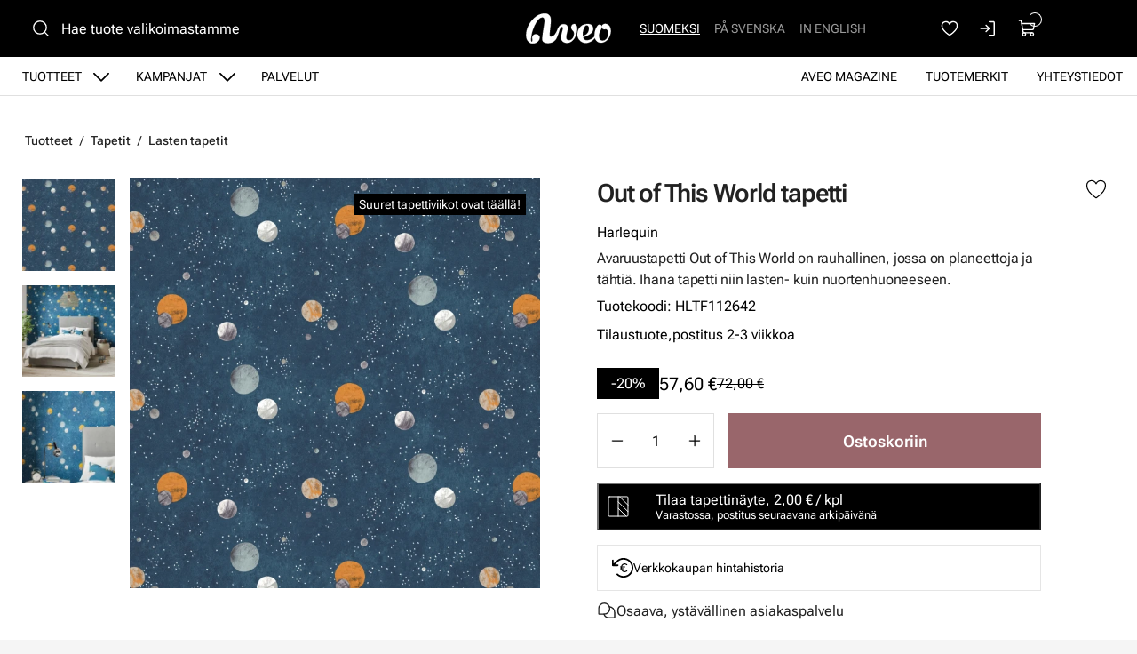

--- FILE ---
content_type: text/html
request_url: https://www.aveo.fi/tuotteet/tapetit/out-of-this-world-tapetti
body_size: 19152
content:
<!DOCTYPE html>
<html lang="fi-FI" data-edit-lang="fi-FI">
	<head>
		<base href="https://www.aveo.fi/"><!--[if lte IE 6]></base><![endif]-->
		<title>Out of This World - avaruustapetti Harlequinilta </title>
		<meta charset="utf-8">
		<meta name="viewport" content="width=device-width, initial-scale=1.0">
		<meta http-equiv="Content-Type" content="text/html; charset=utf-8">
		<meta http-equiv="X-UA-Compatible" content="IE=edge" />
        
		<meta name="generator" content="WebAdmin - http://www.creamarketing.com" />
<meta http-equiv="Content-type" content="text/html; charset=utf-8" />
<meta name="description" content="Lastentapetti Out of This World on tilava avaruuskuviointi, jossa on planeettoja ja tähtiä" />
<link rel="canonical" href="https://www.aveo.fi/tuotteet/tapetit/out-of-this-world-tapetti" />


    <link rel="alternate" hreflang="fi-fi" href="https://www.aveo.fi/tuotteet/tapetit/out-of-this-world-tapetti" />

    <link rel="alternate" hreflang="sv-fi" href="https://www.aveo.fi/sv/produkter/tapeter/out-of-this-world-tapet" />

    <link rel="alternate" hreflang="sv-se" href="https://www.aveohome.se/produkter/tapeter/out-of-this-world-tapet" />

    <link rel="alternate" hreflang="en-us" href="https://www.aveo.fi/en/products/wallpaper/out-of-this-world-wallpaper" />

    <link rel="alternate" hreflang="en-gb" href="https://www.aveohome.se/eng/products/wallpaper/out-of-this-world-wallpaper" />

<meta name="twitter:card" content="summary_large_image" />

	<meta property="og:site_name" content="Aveo.fi" />


	<meta property="og:title" content="Out of This World - avaruustapetti Harlequinilta " />


	<meta property="og:description" content="Lastentapetti Out of This World on tilava avaruuskuviointi, jossa on planeettoja ja tähtiä" />


	<meta property="og:image" content="https://www.aveo.fi/assets/ProductCatalog/5/SilverShop_Page_Product-4115/Out-of-this-World-sininen-avaruustapetti-Harlequinilta__PadWzEyMDAsNjMwLCJGRkZGRkYiLDBd_FillWzEyMDAsNjMwXQ.webp" />
	<meta property="og:image:type" content="image/webp" />
	<meta property="og:image:width" content="1200" />
	<meta property="og:image:height" content="630" />


	<meta property="og:url" content="https://www.aveo.fi/tuotteet/tapetit/out-of-this-world-tapetti" />

        <link rel="apple-touch-icon" sizes="180x180" href="/resources/themes/aveo-2022/client/dist/images/favicon/apple-touch-icon.png?m=1758272675">
<link rel="icon" type="image/png" sizes="32x32" href="/resources/themes/aveo-2022/client/dist/images/favicon/favicon-32x32.png?m=1758272675">
<link rel="icon" type="image/png" sizes="16x16" href="/resources/themes/aveo-2022/client/dist/images/favicon/favicon-16x16.png?m=1758272675">
<link rel="mask-icon" href="/resources/themes/aveo-2022/client/dist/images/favicon/safari-pinned-tab.svg?m=1758272675" color="#000000">
<meta name="msapplication-TileColor" content="#ffffff">
<meta name="theme-color" content="#ffffff">
		
		
	
		






	


		

        
	<link rel="stylesheet" type="text/css" href="/resources/themes/aveo-2022/client/dist/styles/productcatalogpage_item.css?m=1758272675" />
<style>:root {
    --brand-color-1-100: #EEE6E7;
    --brand-color-1-400: #b37f85;
    --brand-color-1-500: #AA7177;
    --brand-color-1-600: #99666b;
    --brand-color-1-700: #7a5256;
    --shade-color-0: #ffffff;
    --shade-color-50: #f5f5f5;
    --shade-color-100: #e0e0e0;
    --shade-color-200: #c2c2c2;
    --shade-color-300: #adadad;
    --shade-color-400: #d4d2da;
    --shade-color-500: #858585;
    --shade-color-600: #707070;
    --shade-color-700: #5c5c5c;
    --shade-color-800: #333333;
    --shade-color-900: #222222;
    --shade-color-1000: #000000;
    
    
}</style>
</head>
	
	<body class="Creamarketing\SilverShop\Model\ProductCatalogPage  suggestion-search" lang="fi-FI" data-edit-lang="fi-FI" data-pagejsondata="tuotteet/tapetit/out-of-this-world-tapetti/page-data.json">
        
            <div id="PagePlaceholderTop"></div>
        

        
			<div id="CookieConsent" class="cookie-consent typography"></div>
		

        <button id="skip-content-header" onclick="window.location.hash='';window.location.hash='a-main-content'" aria-label="Siirry pääsisältöön">
            Siirry pääsisältöön
        </button>
		
        <div class="site-overlay"></div>

		<div id="fixed-header-indicator" class="header-indicator shopcore shopcore-override" data-rootmargin="44"></div>
<div id="desktop-indicator" class="desktop-indicator"></div>
<div id="desktop-navigation-indicator" class="desktop-indicator"></div>
<header class="header desktop-search search-visible shopcore shopcore-override typography" data-menu-open="false" role="banner" data-first-block="TextImageBlock" data-static="mobile-translations">
    <div class="sticky-container">
        <div class="sticky-content">

            
                <div id="HeaderSearchForm"
	 data-result-container="#SearchResults"
	 data-default-view="#SearchDefault"
	 class=" matomo-search image-search search-left"
	 data-imagesearch-js-url="/resources/themes/shoptheme-core/client/dist/js/imagesearch.js?m=1758272718" data-imagesearch-css-url="/resources/themes/shoptheme-core/client/dist/styles/imagesearch.css?m=1758272718"
	>
	<div class="header-search-inner">
		    <button class="search-dropdown-icon mobile-search-icon accessibility-button" aria-label="Haku">
        <svg xmlns="http://www.w3.org/2000/svg" width="22" height="22" fill="#000000" viewBox="0 0 256 256" aria-hidden="true"><circle cx="116" cy="116" r="84" fill="none" stroke="currentColor" stroke-linecap="round" stroke-linejoin="round" stroke-width="16"></circle><line x1="175.4" y1="175.4" x2="224" y2="224" fill="none" stroke="currentColor" stroke-linecap="round" stroke-linejoin="round" stroke-width="16"></line></svg>
    </button>
    <div class="search-dropdown-icon desktop-search-icon accessibility-button">
        <svg xmlns="http://www.w3.org/2000/svg" width="22" height="22" fill="#000000" viewBox="0 0 256 256" aria-hidden="true"><circle cx="116" cy="116" r="84" fill="none" stroke="currentColor" stroke-linecap="round" stroke-linejoin="round" stroke-width="16"></circle><line x1="175.4" y1="175.4" x2="224" y2="224" fill="none" stroke="currentColor" stroke-linecap="round" stroke-linejoin="round" stroke-width="16"></line></svg>
    </div>
    <div class="search-bar">
        
        
<form id="Form_SearchForm" action="/haku/SearchForm/" method="GET" enctype="application/x-www-form-urlencoded" autocomplete="off">

	
	<p id="Form_SearchForm_error" class="message " style="display: none"></p>
	

	<fieldset>
		
		
			<div id="Form_SearchForm_Search_Holder" class="field text suggestion-input form-group--no-label">
	
	<div class="middleColumn">
		<input type="search" name="Search" class="text suggestion-input form-group--no-label" id="Form_SearchForm_Search" placeholder="Hae tuote valikoimastamme" aria-label="Hae tuote valikoimastamme" data-suggestion-target="SolrSuggestion" data-minimum-search-length="3" />
	</div>
	
	
	
</div>

		
			<div id="AjaxSearchResults" data-url="/haku/SearchForm/field/Results/Search" data-searchurl="https://www.aveo.fi/haku/AdvancedSearchForm">
    <div class="search-container">
        <div class="search-container-inner">
            <div id="SearchResults" class="general-padding">
                
            </div>
            
                <div id="SolrSuggestion" class="suggestion-list" role="list" aria-labelledby="list-heading" tabindex="0">
                    <ul>
                        
                    </ul>
                </div>
            

        
            <div id="SearchImageUpload">
    <button id="image-upload-toggle" type="button" aria-controls="image-upload-container" aria-expanded="false" aria-label="Kuvahaku">
        <svg xmlns="http://www.w3.org/2000/svg" width="24" height="24" fill="#000000" viewBox="0 0 256 256" aria-hidden="true"><path d="M208,58H179.21L165,36.67A6,6,0,0,0,160,34H96a6,6,0,0,0-5,2.67L76.78,58H48A22,22,0,0,0,26,80V192a22,22,0,0,0,22,22H208a22,22,0,0,0,22-22V80A22,22,0,0,0,208,58Zm10,134a10,10,0,0,1-10,10H48a10,10,0,0,1-10-10V80A10,10,0,0,1,48,70H80a6,6,0,0,0,5-2.67L99.21,46h57.57L171,67.33A6,6,0,0,0,176,70h32a10,10,0,0,1,10,10ZM128,90a42,42,0,1,0,42,42A42,42,0,0,0,128,90Zm0,72a30,30,0,1,1,30-30A30,30,0,0,1,128,162Z"></path></svg>
        Kuvahaku
    </button>
    <div id="image-upload-container" class="hidden" aria-labelledby="image-upload-toggle">
        <div class="upload-inner">
            <span class="heading-2 visual-search-title">
                <svg xmlns="http://www.w3.org/2000/svg" width="22" height="18" viewBox="0 0 22 18" fill="none">
                    <path d="M19.0162 2.34783H16.2386L14.8728 0.348261C14.7997 0.241192 14.7006 0.153394 14.5843 0.0926468C14.4681 0.0318993 14.3383 7.72874e-05 14.2065 0H7.79352C7.66169 7.72874e-05 7.5319 0.0318993 7.41567 0.0926468C7.29944 0.153394 7.20035 0.241192 7.12718 0.348261L5.76042 2.34783H2.98381C2.346 2.34783 1.73431 2.59519 1.28332 3.03549C0.832317 3.47579 0.578949 4.07297 0.578949 4.69565V15.6522C0.578949 16.2749 0.832317 16.872 1.28332 17.3123C1.73431 17.7526 2.346 18 2.98381 18H19.0162C19.654 18 20.2657 17.7526 20.7167 17.3123C21.1677 16.872 21.4211 16.2749 21.4211 15.6522V4.69565C21.4211 4.07297 21.1677 3.47579 20.7167 3.03549C20.2657 2.59519 19.654 2.34783 19.0162 2.34783ZM19.8178 15.6522C19.8178 15.8597 19.7334 16.0588 19.583 16.2056C19.4327 16.3523 19.2288 16.4348 19.0162 16.4348H2.98381C2.7712 16.4348 2.56731 16.3523 2.41698 16.2056C2.26664 16.0588 2.18219 15.8597 2.18219 15.6522V4.69565C2.18219 4.48809 2.26664 4.28903 2.41698 4.14226C2.56731 3.9955 2.7712 3.91304 2.98381 3.91304H6.19029C6.32229 3.91313 6.45228 3.88138 6.5687 3.82063C6.68512 3.75987 6.78437 3.67199 6.85763 3.56478L8.22239 1.56522H13.7766L15.1424 3.56478C15.2156 3.67199 15.3149 3.75987 15.4313 3.82063C15.5477 3.88138 15.6777 3.91313 15.8097 3.91304H19.0162C19.2288 3.91304 19.4327 3.9955 19.583 4.14226C19.7334 4.28903 19.8178 4.48809 19.8178 4.69565V15.6522ZM11 5.47826C10.128 5.47826 9.27559 5.73071 8.55054 6.20367C7.8255 6.67664 7.2604 7.34889 6.9267 8.13541C6.593 8.92192 6.50569 9.78738 6.67581 10.6223C6.84593 11.4573 7.26584 12.2243 7.88243 12.8262C8.49903 13.4282 9.28462 13.8382 10.1399 14.0042C10.9951 14.1703 11.8816 14.0851 12.6872 13.7593C13.4928 13.4335 14.1814 12.8818 14.6659 12.174C15.1503 11.4661 15.4089 10.6339 15.4089 9.78261C15.4076 8.64142 14.9426 7.54735 14.1161 6.7404C13.2896 5.93346 12.1689 5.47956 11 5.47826ZM11 12.5217C10.4451 12.5217 9.90265 12.3611 9.44126 12.0601C8.97987 11.7591 8.62026 11.3313 8.4079 10.8308C8.19555 10.3303 8.13999 9.77957 8.24824 9.24823C8.3565 8.71689 8.62372 8.22883 9.0161 7.84575C9.40847 7.46268 9.9084 7.2018 10.4526 7.09611C10.9969 6.99042 11.561 7.04466 12.0737 7.25198C12.5864 7.4593 13.0245 7.81038 13.3328 8.26083C13.6411 8.71128 13.8057 9.24086 13.8057 9.78261C13.8057 10.5091 13.5101 11.2058 12.9839 11.7195C12.4577 12.2332 11.7441 12.5217 11 12.5217Z" fill="black"/>
                </svg>
                Kuvahaku
            </span>
            
<form id="Form_getImageSearchForm" action="/tuotteet/getImageSearchForm/" method="POST" enctype="application/x-www-form-urlencoded">

	
	<p id="Form_getImageSearchForm_error" class="message " style="display: none"></p>
	

	<fieldset>
		
		
			<div id="Form_getImageSearchForm_ImageUpload_Holder" class="field filepond form-group--no-label">
	
	<div class="middleColumn">
		<input type="text" name="ImageUpload" class="filepond form-group--no-label" id="Form_getImageSearchForm_ImageUpload" data-server="/tuotteet/getImageSearchForm/field/ImageUpload/search" />
	</div>
	
	
	
</div>

		
		<div class="clear"><!-- --></div>
	</fieldset>

	
	<div class="btn-toolbar">
		
			<input type="submit" name="action_Submit" class="action form-group--no-label" id="Form_getImageSearchForm_action_Submit" />
		
	</div>
	

</form>


            
            <div class="upload-steps step-labels">
                <div class="step active"><span>1.</span> Lataa oma kuva</div>
                <div class="step"><span>2.</span> Haemme verkkosivustolta vastaavan tuotteen kuvan perusteella!</div>
                
            </div>
        </div>
    </div>
</div>
        
        <button class="search-close accessibility-button" aria-label="Sulje haku">
            <svg xmlns="http://www.w3.org/2000/svg" width="22" height="22" fill="#000000" viewBox="0 0 256 256" aria-hidden="true"><line x1="200" y1="56" x2="56" y2="200" stroke="currentColor" stroke-linecap="round" stroke-linejoin="round" stroke-width="16"></line><line x1="200" y1="200" x2="56" y2="56" stroke="currentColor" stroke-linecap="round" stroke-linejoin="round" stroke-width="16"></line></svg>
        </button>
        <div class="search-loader"></div>
        </div>
    </div>
</div>
		
		<div class="clear"><!-- --></div>
	</fieldset>

	
	<div class="btn-toolbar">
		
			<input type="submit" name="action_FulltextSearch" value="Hae" class="action" id="Form_SearchForm_action_FulltextSearch" />
		
	</div>
	

</form>


    </div>	
		</div>
</div>
            

            <button id="OpenMainMenu" aria-label="Valikko" class="general-side-padding"> 
                <span class="main-menu-icon">
                    <span></span>
                    <span></span>
                    <span></span>
                    <span></span>
                </span>
                
            </button>

            <div class="brand-container">
    <a href="/" aria-label="Siirry etusivulle" class="brand" rel="home">
    <svg id="b" xmlns="http://www.w3.org/2000/svg" viewBox="0 0 417.44 148.46"><g id="c"><path d="m147.21,95.76c-3.98,6.19-5.9,8.41-7.35,10.07-2.21,2.54-6.62,6.24-12.16,7.76-2.45.67-5.25,1.26-7,1.13-2.28-.16-4.19-2-4.73-3.85-.55-1.86-.56-3.56-.42-5.47.51-7.17,1.23-14.33,1.98-21.48,1.5-14.22,3.61-29.22,4.41-42.61.05-4.75,0-9.43-.4-14.08-.44-5.16-1.9-10.09-4.81-14.44C110.28,3.12,100.81-.17,89.77.61c-9.09.64-19.89,3.44-28.03,7.43-11.22,5.51-20.11,12.95-28.31,21.69C11.24,53.35-3.07,87.05,1.28,117.15c1.11,7.68,3.3,12.16,4.84,14.78,2.74,4.67,6.25,8.21,9.68,10.4,4.02,2.56,4.48,3.76,12.27,5.37,6.46.73,14.76,0,21.62-3.36,5.37-2.71,10.38-7.35,13.97-13.33,1.25-2.08,4.52-11.11,2.33-17.5-5.77-16.78-43.72-16.38-34.37,16.01-.28,3.43-.54,11.77-4.45,9.92-2.92-1.38-2.7-10.13-2.79-12.03-.22-4.65,2.93-22.77,3.82-27.73.98-5.47,3.42-13.23,5.61-19.68,4.26-12.54,9.61-24.62,16.63-35.88,4.29-6.9,9.16-13.32,15.48-18.51,3.4-2.79,7.3-4.56,11.57-5.37,5.9-1.12,10.05,1.18,11.93,6.91.91,2.77,1.46,5.8,1.46,8.71,0,4.66-.38,9.35-1.01,13.97-1.38,10.06-2.92,20.11-4.6,30.13-.27,1.62-2.31,14.12-2.65,16.4-.04.26-.23,1.92-.25,2.05-.53,4.41-.63,5.32-1.02,9.8-.08.69-.16,2.15-.24,2.95-.08.96-.41,3.27-.56,4.67-.28,2.58-.67,4.32-.6,11.1.09,8.86,2.98,14.34,13.37,17.18,2.83.77,5.75,1.36,8.67,1.65,8.83.88,20.51-.35,29.1-4.7,12.32-6.24,14.93-11.53,20.85-23.22.59-1.15,1.69-3.79,2.85-6.93-3.56-6.07-3.43-9.45-7.57-15.16Z" style="fill:#ffffff; stroke:#ffffff; stroke-miterlimit:10;"/><path d="m251.2,69.91c-.55-4.17-1.62-8.14-3.9-11.72-4.73-7.43-16.62-7.1-21.29-.84-3.28,4.38-4.55,9.28-3.61,14.74.7,4.07,2.65,7.5,5.24,10.58,1.61,1.92,3.32,3.76,5,5.62,2.04,2.26,3.18,4.83,3.01,7.98-.14,2.53-.01,5.07-.11,7.59-.15,3.94-.83,7.8-2.35,11.45-3.78,9.09-10.04,15.32-19.82,17.02-8.4,1.46-13.55-2.04-15.46-10.33-1.01-4.39-.73-8.76.23-13.11,1.91-8.68,3.93-17.34,5.72-26.04.77-3.74,1.51-7.57,1.53-11.37.07-10.14-6.77-17.29-16.65-17.82-2.47-.13-4.96-.18-7.43-.02-7.34.46-12.64,3.96-17.63,9.77-2.98,3.47-5.65,8.08-8.67,14.95-2.34,5.33-4.68,12.6-7.82,17.39,2.82,5.61,3.71,11.24,7.03,16.56,2.18-5.66,5.29-14.2,7.09-20,1.21-3.89,2.17-7.87,3.57-11.68,1.2-3.27,2.75-6.42,4.37-9.5.7-1.32,1.83-2.52,3.02-3.41,4.04-3,8.28-1.1,8.94,3.96.18,1.36.04,2.77-.08,4.15-.1,1.13-.35,2.26-.62,3.37-2.22,9.02-4.43,18.05-6.69,27.06-1.46,5.83-2.35,11.68-1.18,17.68,1.78,9.1,6.69,15.71,15.34,18.85,12.97,4.72,25.2,3.12,36.32-5.41,7.36-5.64,12.94-12.84,17.24-21.08,4.49-8.59,7.16-17.8,8.63-27.38.96-6.29,1.85-12.6,1.01-19.01Z" style="fill:#ffffff; stroke:#ffffff; stroke-miterlimit:10;"/><path d="m339.22,110.72c-.08,0-11.9,17.12-34.7,21.25-4.57.83-13.35.67-17.98-3.54-3.62-3.28-5.97-7.74-6.38-11.66,13.51-2.73,25.39-9.28,32.3-13.73,10.06-6.47,19.15-15.81,17.31-30.76-.89-7.19-3.27-11.64-9.4-15.74-.72-.48-3.54-1.96-4.36-2.22-5.93-1.9-10.91-1.99-17.63-1.65-7.37.38-14.4,2-20.87,5.67-10.01,5.67-16.9,14.05-21.18,24.67-2.4,5.95-3.78,12.15-3.9,18.58-.15,8.03,1.84,17.33,6.16,24,5.39,8.33,11.67,14.45,24.11,18.36,3.49,1.1,10.64,1.71,15.39,1.3,9.83-.85,30.59-8.06,42.85-27.16l-1.71-7.39Zm-60.43-16.38c.07-.96.06-1.65.17-2.32,1.35-8.01,3.3-15.85,7.32-22.99,1.11-1.97,2.43-3.84,3.8-5.65.79-1.05,1.8-1.98,2.84-2.79,4.32-3.4,10.36-2.25,13.41,2.36,1.4,2.12,2.58,4.73,2.86,6.65.59,4.08.36,9.78-1.22,16.45-2.04,8.61-8.94,15.55-13.2,18.2-7.01,4.35-12.83,5.97-15.71,7.23-.96-6.23-.54-13.83-.33-15.77,0-.19.05-1.16.07-1.36Z" style="fill:#ffffff; stroke:#ffffff; stroke-miterlimit:10; stroke-width:1.01px;"/><path d="m353.46,58.8c-3.26,3.37-7.55,10.62-10.64,17.26-2.24,4.8-4.46,14.45-5.19,19.41-2.54,17.21-.53,29.76,8.93,40.09,8.89,9.71,24.85,11.54,38.75,4.95,4.84-2.29,9.63-4.98,15.65-11.77,5.13-5.79,10.38-12.42,14.21-28.04,2.8-11.4,1.96-18.65-.17-27.49s-8.37-15.43-11.45-17.6c-7.5-5.27-17.08-4.58-21.87-2.44-4.3,1.92-7.99,5.34-8.8,9.97-.64,3.67-.22,5.65.95,8.2,2.25,4.91,5.36,6.06,7.82,6.61,6.88,1.53,10.45-2.09,14.8.93,1.43.99,7.13,5.03,7.91,15.09.61,7.86-2.27,18.65-4.57,24.09-1.49,3.53-4.53,8.33-8.65,11.38-3.85,3.05-9.25,4.87-14.02,4.77-3.27-.15-7.49.02-12.35-4.41-1.61-1.47-5.08-4.92-6.26-15.37-1.67-14.73,3.4-21.73,11.32-38.26,2.88-6.01,2.16-12.4,1.5-14.29-.55-1.56-1.55-3.13-2.32-3.85-1.1-1.02-2.06-1.52-3.73-2.04-1.83-.57-2.92-.61-4.72-.38-1.46.27-2.47.34-4.44,1.29-1.35.88-1.9,1.15-2.63,1.89" style="fill:#ffffff; stroke-width:0px;"/><path d="m353.46,58.8c-3.26,3.37-7.55,10.62-10.64,17.26-2.24,4.8-4.46,14.45-5.19,19.41-2.54,17.21-.53,29.76,8.93,40.09,8.89,9.71,24.85,11.54,38.75,4.95,4.84-2.29,9.63-4.98,15.65-11.77,5.13-5.79,10.38-12.42,14.21-28.04,2.8-11.4,1.96-18.65-.17-27.49s-8.37-15.43-11.45-17.6c-7.5-5.27-17.08-4.58-21.87-2.44-4.3,1.92-7.99,5.34-8.8,9.97-.64,3.67-.22,5.65.95,8.2,2.25,4.91,5.36,6.06,7.82,6.61,6.88,1.53,10.45-2.09,14.8.93,1.43.99,7.13,5.03,7.91,15.09.61,7.86-2.27,18.65-4.57,24.09-1.49,3.53-4.53,8.33-8.65,11.38-3.85,3.05-9.25,4.87-14.02,4.77-3.27-.15-7.49.02-12.35-4.41-1.61-1.47-5.08-4.92-6.26-15.37-1.67-14.73,3.4-21.73,11.32-38.26,2.88-6.01,2.16-12.4,1.5-14.29-.55-1.56-1.55-3.13-2.32-3.85-1.1-1.02-2.06-1.52-3.73-2.04-1.83-.57-2.92-.61-4.72-.38-1.46.27-2.47.34-4.44,1.29-1.35.88-1.9,1.15-2.63,1.89" style="fill:none; stroke:#ffffff; stroke-miterlimit:10;"/></g></svg>
    </a>
</div> 

            <div class="navigation-area">
                <div class="navigation-container">
    <nav class="navigation main-navigation " data-level="0" data-current-level="2">
        <ul>
            	  
                <li class='current'  aria-haspopup="true" aria-expanded="false" >
    <a href="tuotteet" class="menu-link menu-icons has-sub" data-title="Tuotteet" aria-label="Siirry sivulle Tuotteet" >
        
        Tuotteet
    </a>
    
        <!-- Toggle SubItems Link --> 
        <button class="toggle-submenu" aria-expanded="false" aria-label="Näytä Tuotteet alasivut">
            <svg xmlns="http://www.w3.org/2000/svg" width="26" height="26" fill="#000000" viewBox="0 0 256 256" aria-hidden="true"><polyline points="208 96 128 176 48 96" fill="none" stroke="currentColor" stroke-linecap="round" stroke-linejoin="round" stroke-width="16"></polyline></svg>
        </button>

        <!-- Subnavigation via fetch. -->
        
    
    <div id="Submenu-9" style="--navigation-count: 11" data-level="1" data-current-level="2" class="navigation sub-navigation sub level1" data-url="/tuotteet/RenderSubmenu">
        <button class="close-submenu-button" aria-label="Sulje valikko">
            <svg xmlns="http://www.w3.org/2000/svg" width="28" height="28" fill="#000000" viewBox="0 0 256 256" aria-hidden="true"><line x1="200" y1="56" x2="56" y2="200" stroke="currentColor" stroke-linecap="round" stroke-linejoin="round" stroke-width="16"></line><line x1="200" y1="200" x2="56" y2="56" stroke="currentColor" stroke-linecap="round" stroke-linejoin="round" stroke-width="16"></line></svg>
        </button>
        <div class="sub-navigation-wrapper">
            <ul>
                <li class="go-back">
                    <button class="close-submenu" aria-label="Takaisin">
                        <svg xmlns="http://www.w3.org/2000/svg" width="26" height="26" fill="#000000" viewBox="0 0 256 256" aria-hidden="true"><polyline points="208 96 128 176 48 96" fill="none" stroke="currentColor" stroke-linecap="round" stroke-linejoin="round" stroke-width="16"></polyline></svg>
                        <span class="go-back-label">Takaisin</span>
                    </button>
                </li>
                <li class="current current-header">
                    <a class="go-to" href="tuotteet" aria-label="Siirry sivulle Tuotteet" >                        
                    <span class="go-to-label  visible">Siirry</span>                        
                    <span class="go-to-page-title">Tuotteet</span>
                    </a>
                </li>
                
            </ul>
        </div>
    </div>


    
</li>
            	  
                <li data-linkingmode='14' >
    <a href="kampanjat" class="menu-link menu-icons has-sub" data-title="Kampanjat" aria-label="Siirry sivulle Kampanjat" >
        
        Kampanjat
    </a>
    
        <!-- Toggle SubItems Link --> 
        <button class="toggle-submenu" aria-expanded="false" aria-label="Näytä Kampanjat alasivut">
            <svg xmlns="http://www.w3.org/2000/svg" width="26" height="26" fill="#000000" viewBox="0 0 256 256" aria-hidden="true"><polyline points="208 96 128 176 48 96" fill="none" stroke="currentColor" stroke-linecap="round" stroke-linejoin="round" stroke-width="16"></polyline></svg>
        </button>

        <!-- Subnavigation via fetch. -->
        
    <div id="Submenu-14" data-level="1" data-current-level="0" class="campaign-menu swiper-menu navigation sub-navigation sub level1" data-url="/kampanjat/RenderSubmenu">
    
        <button class="close-submenu-button" aria-label="Sulje kampanjavalikko">
            <svg xmlns="http://www.w3.org/2000/svg" width="28" height="28" fill="#000000" viewBox="0 0 256 256" aria-hidden="true"><line x1="200" y1="56" x2="56" y2="200" stroke="currentColor" stroke-linecap="round" stroke-linejoin="round" stroke-width="16"></line><line x1="200" y1="200" x2="56" y2="56" stroke="currentColor" stroke-linecap="round" stroke-linejoin="round" stroke-width="16"></line></svg>
        </button>
        <div class="sub-navigation-wrapper swiper" data-id="Submenu-14" data-count="2">
    
        <ul class="swiper-wrapper">
            <li class="go-back">
                <button class="close-submenu" aria-label="Takaisin">
                    <svg xmlns="http://www.w3.org/2000/svg" width="26" height="26" fill="#000000" viewBox="0 0 256 256" aria-hidden="true"><polyline points="208 96 128 176 48 96" fill="none" stroke="currentColor" stroke-linecap="round" stroke-linejoin="round" stroke-width="16"></polyline></svg>
                    <span class="go-back-label">Takaisin</span>
                </button>
            </li>
            <li class="current current-header">
                <a class="go-to" href="kampanjat" aria-label="Siirry sivulle Kampanjat" >                        
                <span class="go-to-label">Siirry</span>                        
                <span class="go-to-page-title">Kampanjat</span>
                </a>
            </li>
            
        </ul>
        <div class="swiper-buttons">
            <button data-id="Submenu-14" class="swiper-button swiper-button-prev accessibility-button content-autocontrast" aria-label="Edellinen">
                <svg xmlns="http://www.w3.org/2000/svg" width="44" height="44" fill="#000000" viewBox="0 0 256 256" aria-hidden="true"><circle cx="128" cy="128" r="96" fill="none" stroke="currentColor" stroke-miterlimit="10" stroke-width="10"></circle><polyline points="144 92 104 128 144 164" fill="none" stroke="currentColor" stroke-linecap="round" stroke-linejoin="round" stroke-width="10"></polyline></svg>
            </button>
            <button data-id="Submenu-14" class="swiper-button swiper-button-next accessibility-button content-autocontrast" aria-label="Seuraava">
                <svg xmlns="http://www.w3.org/2000/svg" width="44" height="44" fill="#000000" viewBox="0 0 256 256" aria-hidden="true"><circle cx="128" cy="128" r="96" fill="none" stroke="currentColor" stroke-miterlimit="10" stroke-width="10"></circle><polyline points="116 92 156 128 116 164" fill="none" stroke="currentColor" stroke-linecap="round" stroke-linejoin="round" stroke-width="10"></polyline></svg>
            </button>
        </div>
    
        </div>
    
</div>

    
</li>
            	  
                <li data-linkingmode='62' >
    <a href="palvelut" class="menu-link" data-title="Palvelut" aria-label="Siirry sivulle Palvelut" >
        
        Palvelut
    </a>
    
</li>
            	  
                <li data-linkingmode='57'  data-alignment="right">
    <a href="yhteystiedot" class="menu-link" data-title="Yhteystiedot" aria-label="Siirry sivulle Yhteystiedot" >
        
        Yhteystiedot
    </a>
    
</li>
            	  
                <li data-linkingmode='18'  data-alignment="right">
    <a href="tuotemerkit" class="menu-link" data-title="Tuotemerkit" aria-label="Siirry sivulle Tuotemerkit" >
        
        Tuotemerkit
    </a>
    
</li>
            	  
                <li data-linkingmode='58'  data-alignment="right">
    <a href="aveo-magazine" class="menu-link" data-title="Aveo Magazine" aria-label="Siirry sivulle Aveo Magazine" >
        
        Aveo Magazine
    </a>
    
</li>
            
        </ul>
    </nav>
</div>

            </div>

            <div class="header-visible-container">

                
	<div class="PageTranslations default mobile-menu-visible ">
        
            
            <ul class="translations">
                
                    
                    <li class="translation fi-fi" data-locale="fi-fi">
                        <a class="current" href="https://www.aveo.fi/tuotteet/tapetit/out-of-this-world-tapetti" hreflang="fi-fi" title="Suomeksi">Suomeksi</a>
                    </li>
                
                    
                    <li class="translation sv-fi" data-locale="sv-fi">
                        <a class="link" href="https://www.aveo.fi/sv/produkter/tapeter/out-of-this-world-tapet" hreflang="sv-fi" title="På svenska">På svenska</a>
                    </li>
                
                    
                    <li class="translation en-us" data-locale="en-us">
                        <a class="link" href="https://www.aveo.fi/en/products/wallpaper/out-of-this-world-wallpaper" hreflang="en-us" title="In English">In English</a>
                    </li>
                
            </ul>
        
	</div>

                
                
    <div id="HeaderFavorites">
        <a href="/favoriter/" class="account-icon accessibility-button" aria-label="Suosikkeja">
            <svg xmlns="http://www.w3.org/2000/svg" width="22" height="22" fill="#000000" viewBox="0 0 256 256" aria-hidden="true"><path d="M128,216S28,160,28,92A52,52,0,0,1,128,72h0A52,52,0,0,1,228,92C228,160,128,216,128,216Z" fill="none" stroke="currentColor" stroke-linecap="round" stroke-linejoin="round" stroke-width="16"></path></svg>
        </a> 
    </div>


                <div id="HeaderAccount">
    	
        
        <a class="login-icon accessibility-button" href="Security/login?BackURL=/tuotteet/" aria-label="Kirjaudu sisään">
            <svg xmlns="http://www.w3.org/2000/svg" width="22" height="22" fill="#000000" viewBox="0 0 256 256" aria-hidden="true"><polyline points="94 170 136 128 94 86" fill="none" stroke="currentColor" stroke-linecap="round" stroke-linejoin="round" stroke-width="16"></polyline><line x1="24" y1="128" x2="136" y2="128" fill="none" stroke="currentColor" stroke-linecap="round" stroke-linejoin="round" stroke-width="16"></line><path d="M136,40h56a8,8,0,0,1,8,8V208a8,8,0,0,1-8,8H136" fill="none" stroke="currentColor" stroke-linecap="round" stroke-linejoin="round" stroke-width="16"></path></svg>
        </a>
        
    		
</div>

                <div id="HeaderCart">
    <button class="cart-icon accessibility-button" aria-label="Näytä ostokori">
        <svg xmlns="http://www.w3.org/2000/svg" width="22" height="22" fill="#000000" viewBox="0 0 256 256" aria-hidden="true"><path d="M184,184H69.8L41.9,30.6A8,8,0,0,0,34.1,24H16" fill="none" stroke="currentColor" stroke-linecap="round" stroke-linejoin="round" stroke-width="16"></path><circle cx="80" cy="204" r="20" fill="none" stroke="currentColor" stroke-linecap="round" stroke-linejoin="round" stroke-width="16"></circle><circle cx="184" cy="204" r="20" fill="none" stroke="currentColor" stroke-linecap="round" stroke-linejoin="round" stroke-width="16"></circle><path d="M62.5,144H188.1a15.9,15.9,0,0,0,15.7-13.1L216,64H48" fill="none" stroke="currentColor" stroke-linecap="round" stroke-linejoin="round" stroke-width="16"></path></svg>
        <span id="ProductCartCount" data-count="0"></span>  
    </button>
    <div id="CartContent">
        <button id="CloseCart" class="accessibility-button" aria-label="Sulje ostokori">
            <svg xmlns="http://www.w3.org/2000/svg" width="28" height="28" fill="#000000" viewBox="0 0 256 256" aria-hidden="true"><line x1="200" y1="56" x2="56" y2="200" stroke="currentColor" stroke-linecap="round" stroke-linejoin="round" stroke-width="16"></line><line x1="200" y1="200" x2="56" y2="56" stroke="currentColor" stroke-linecap="round" stroke-linejoin="round" stroke-width="16"></line></svg>
        </button>
        <div class="cart-container shopcore shopcore-override HeaderCart" data-render-link="/tuotteet/RenderCart" data-cart-item-count="">
    
        <div class="cart-icon">
            <div class="heading-3 cart-title">
                
                Ostoskori
                </div>
            
                <a class="accessibility-button cart-edit" href="/ostoskori/" aria-label="Muokkaa ostoskoria">
                    Muokkaa ostoskoria
                </a>
            
        </div>
        
            Ostoskorissa ei ole tuotteita.
        
        <div class="cart-actions">
            
        </div>
    
</div>
        <div class="cart-container shopcore shopcore-override HeaderCart" data-render-link="/tuotteet/RenderQuotationCart" data-cart-item-count="">
    
</div>

    </div>
</div>

                <div id="AddedProductPopup" class="typography">
    <div class="added-product-container">
        <div class="added-product-text">
            Tuote lisätty:
        </div>
        <div id="AddedProduct">
        </div>
    </div>
	
	<div class="added-product-buttons">
		<button class="accessibility-button-dark" aria-label="Jatka ostamista" onclick="javascript:document.getElementById('AddedProductPopup').classList.remove('visible');document.body.classList.remove('overlay');">
            Jatka ostamista
        </button>
	
		<a class="accessibility-button call-to-action-brand" href="/kassa/" aria-label="Kassa">
            Kassa
		</a>
	</div>
</div>
            </div>
        </div>
    </div>
    
        <div class="static-container mobile-menu-visible">
            <div class="static-container-inner">
                <div class='IconTextBorderBlockContent typography'>
                    <div class="column-blocks">
                        
                    </div>
                </div>
                
	<div class="PageTranslations default mobile-menu-visible ">
        
            
            <ul class="translations">
                
                    
                    <li class="translation fi-fi" data-locale="fi-fi">
                        <a class="current" href="https://www.aveo.fi/tuotteet/tapetit/out-of-this-world-tapetti" hreflang="fi-fi" title="Suomeksi">Suomeksi</a>
                    </li>
                
                    
                    <li class="translation sv-fi" data-locale="sv-fi">
                        <a class="link" href="https://www.aveo.fi/sv/produkter/tapeter/out-of-this-world-tapet" hreflang="sv-fi" title="På svenska">På svenska</a>
                    </li>
                
                    
                    <li class="translation en-us" data-locale="en-us">
                        <a class="link" href="https://www.aveo.fi/en/products/wallpaper/out-of-this-world-wallpaper" hreflang="en-us" title="In English">In English</a>
                    </li>
                
            </ul>
        
	</div>

            </div>
        </div>
    
</header>


		
		<div id="a-main-content" class="main" role="main">
			<div class="content-container typography">
	<article class="product-catalog-page-container shopcore shopcore-override">
		
			
	<div id="Product">
		<script type="application/ld+json">{"@context":"https:\/\/schema.org\/","@type":"Product","name":"Out of This World tapetti","sku":"HLTF112642","url":"https:\/\/www.aveo.fi\/tuotteet\/tapetit\/out-of-this-world-tapetti","identifier":"https:\/\/www.aveo.fi\/tuotteet\/tapetit\/out-of-this-world-tapetti","description":"<p>Avaruustapetti Out of This World on rauhallinen, jossa on planeettoja ja t\u00e4hti\u00e4. Ihana tapetti niin lasten- kuin nuortenhuoneeseen.<\/p>","brand":{"@type":"Brand","name":"Harlequin"},"offers":{"@type":"Offer","priceCurrency":"EUR","price":57.6,"availability":"Instock","url":"https:\/\/www.aveo.fi\/tuotteet\/tapetit\/out-of-this-world-tapetti"},"image":["https:\/\/www.aveo.fi\/assets\/ProductCatalog\/5\/SilverShop_Page_Product-4115\/Out-of-this-World-sininen-avaruustapetti-Harlequinilta.webp","https:\/\/www.aveo.fi\/assets\/ProductCatalog\/5\/SilverShop_Page_Product-4115\/Out-of-this-World-avaruustapetti-lastenhuoneeseen-Harlequinilta.webp","https:\/\/www.aveo.fi\/assets\/ProductCatalog\/5\/SilverShop_Page_Product-4115\/Out-of-this-World-sininen-avaruustapetti-lastenhuoneeseen-Harlequinilta.webp"]}</script>
        
        <div class="product-item-top-container general-padding">
            <div class="product-item-top-content">
                <div class="product-block grid-full">
                    <div class="product-breadcrumbs breadcrumbs">
                        
	<nav class="breadcrumbs-wrapper" aria-label="Murupolku">
        <ol class="breadcrumbs-inner">
            
                
                    <li>
                        <a href="/tuotteet/" class="breadcrumb-1">Tuotteet</a>
                    </li>
                
            
                
                    <li>
                        <a href="/tuotteet/tapetit" class="breadcrumb-2">Tapetit</a>
                    </li>
                
            
                
                    <li>
                        <a href="/tuotteet/tapetit/lasten-tapetit" class="breadcrumb-3">Lasten tapetit</a>
                    </li>
                
            
        </ol>
	</nav>

                    </div>
                </div>

                <div class="product-title">
                    <h1>Out of This World tapetti</h1>
                    
    <button id="ProductFavoriteStatus-4115" class="favorite-product-icon product-action favorite" data-class="Product" data-favorite="false" data-id="4115" data-url="/tuotteet//FavoriteProduct/" aria-pressed="false" title="Lisää tai poista suosikkituote">
        <svg xmlns="http://www.w3.org/2000/svg" class="ionicon" viewBox="0 0 512 512" aria-hidden="true"><path d="M352.92 80C288 80 256 144 256 144s-32-64-96.92-64c-52.76 0-94.54 44.14-95.08 96.81-1.1 109.33 86.73 187.08 183 252.42a16 16 0 0018 0c96.26-65.34 184.09-143.09 183-252.42-.54-52.67-42.32-96.81-95.08-96.81z" fill="none" stroke="currentColor" stroke-linecap="round" stroke-linejoin="round" stroke-width="22"/></svg>
    </button>

                </div>

                <div class="product-block product-images no-swiper" data-thumbnail-position="Left">
                    
                        <div class="product-item-campaign-label">
                            
                                
                                    <a href="/kampanjat/suuret-tapettiviikot-ovat-taalla" class="campaign-title" aria-label="Suuret tapettiviikot ovat täällä!">
                                        <span>Suuret tapettiviikot ovat täällä!</span>
                                    </a>
                                
                            
                        </div>
                    
                    
    <a id="skip-content-productimages" href="https://www.aveo.fi/tuotteet/tapetit/out-of-this-world-tapetti#a-product-actions" aria-label="Ohita kuvat">
		Ohita kuvat
	</a>
    <div class="product-slideshow swiper">
        <div class="swiper-wrapper">
            
                
                    <div class="product-slideshow-slide swiper-slide">
                        <a href="/assets/ProductCatalog/5/SilverShop_Page_Product-4115/Out-of-this-World-sininen-avaruustapetti-Harlequinilta.webp" data-thumbnail="/assets/ProductCatalog/5/SilverShop_Page_Product-4115/Out-of-this-World-sininen-avaruustapetti-Harlequinilta__PadWzEyMCwxMjAsIkZGRkZGRiIsMF0.webp" title="Out of this World sininen avaruustapetti Harlequinilta"> 
                            <picture>
                                
                                    <source srcset="/assets/ProductCatalog/5/SilverShop_Page_Product-4115/Out-of-this-World-sininen-avaruustapetti-Harlequinilta__PadWzY2OCw2NjgsIkZGRkZGRiIsMF0_Avif~webp.avif" media="(min-width: 421px)" type="image/avif" />
                                
                                <source srcset="/assets/ProductCatalog/5/SilverShop_Page_Product-4115/Out-of-this-World-sininen-avaruustapetti-Harlequinilta__PadWzY2OCw2NjgsIkZGRkZGRiIsMF0.webp" media="(min-width: 421px)" />
                                
                                    <source srcset="/assets/ProductCatalog/5/SilverShop_Page_Product-4115/Out-of-this-World-sininen-avaruustapetti-Harlequinilta__PadWzM4OCwzODgsIkZGRkZGRiIsMF0_Avif~webp.avif" type="image/avif" />
                                
                                <img class="productImage" src="/assets/ProductCatalog/5/SilverShop_Page_Product-4115/Out-of-this-World-sininen-avaruustapetti-Harlequinilta__PadWzM4OCwzODgsIkZGRkZGRiIsMF0.webp" data-expand="-1" data-variation="" data-attributes="" width="388" height="388" alt="Out of this World sininen avaruustapetti Harlequinilta kuva" />
                            </picture>
                        </a>
                    </div>
                
                    <div class="product-slideshow-slide swiper-slide">
                        <a href="/assets/ProductCatalog/5/SilverShop_Page_Product-4115/Out-of-this-World-avaruustapetti-lastenhuoneeseen-Harlequinilta.webp" data-thumbnail="/assets/ProductCatalog/5/SilverShop_Page_Product-4115/Out-of-this-World-avaruustapetti-lastenhuoneeseen-Harlequinilta__PadWzEyMCwxMjAsIkZGRkZGRiIsMF0.webp" title="Out of this World avaruustapetti lastenhuoneeseen Harlequinilta"> 
                            <picture>
                                
                                <source data-srcset="/assets/ProductCatalog/5/SilverShop_Page_Product-4115/Out-of-this-World-avaruustapetti-lastenhuoneeseen-Harlequinilta__PadWzY2OCw2NjgsIkZGRkZGRiIsMF0.webp" media="(min-width: 421px)" />
                                
                                <img class="lazyload productImage" src="[data-uri]" data-src="/assets/ProductCatalog/5/SilverShop_Page_Product-4115/Out-of-this-World-avaruustapetti-lastenhuoneeseen-Harlequinilta__PadWzM4OCwzODgsIkZGRkZGRiIsMF0.webp" data-expand="-1" data-variation="" data-attributes="" width="388" height="388" alt="Out of this World avaruustapetti lastenhuoneeseen Harlequinilta kuva" />
                            </picture>
                        </a>
                    </div>
                
                    <div class="product-slideshow-slide swiper-slide">
                        <a href="/assets/ProductCatalog/5/SilverShop_Page_Product-4115/Out-of-this-World-sininen-avaruustapetti-lastenhuoneeseen-Harlequinilta.webp" data-thumbnail="/assets/ProductCatalog/5/SilverShop_Page_Product-4115/Out-of-this-World-sininen-avaruustapetti-lastenhuoneeseen-Harlequinilta__PadWzEyMCwxMjAsIkZGRkZGRiIsMF0.webp" title="Out of this World sininen avaruustapetti lastenhuoneeseen Harlequinilta"> 
                            <picture>
                                
                                <source data-srcset="/assets/ProductCatalog/5/SilverShop_Page_Product-4115/Out-of-this-World-sininen-avaruustapetti-lastenhuoneeseen-Harlequinilta__PadWzY2OCw2NjgsIkZGRkZGRiIsMF0.webp" media="(min-width: 421px)" />
                                
                                <img class="lazyload productImage" src="[data-uri]" data-src="/assets/ProductCatalog/5/SilverShop_Page_Product-4115/Out-of-this-World-sininen-avaruustapetti-lastenhuoneeseen-Harlequinilta__PadWzM4OCwzODgsIkZGRkZGRiIsMF0.webp" data-expand="-1" data-variation="" data-attributes="" width="388" height="388" alt="Out of this World sininen avaruustapetti lastenhuoneeseen Harlequinilta kuva" />
                            </picture>
                        </a>
                    </div>
                
            
            
        </div>
    </div>
    
    
        <div class="product-slide-nav-container">
            <button class="accessibility-button swiper-button swiper-button-prev" aria-label="Edellinen" tabindex="-1">
                <svg xmlns="http://www.w3.org/2000/svg" width="32" height="32" fill="#000000" viewBox="0 0 256 256" aria-hidden="true"><polyline points="160 208 80 128 160 48" fill="none" stroke="currentColor" stroke-linecap="round" stroke-linejoin="round" stroke-width="16"></polyline></svg>
            </button>
            <div class="product-slide-nav-wrapper swiper">
                <div class="product-slideshow-nav swiper-wrapper">
                    
                        
                            <a class="nav-slide swiper-slide" href="https://www.aveo.fi/tuotteet/tapetit/out-of-this-world-tapetti#" aria-label="Out of this World sininen avaruustapetti Harlequinilta" tabindex="-1" class="current">
                                <picture class="imageembed-image">
                                    <img class="lazyload" data-expand="-1" data-variation="" data-attributes="" data-image-id="33823" src="[data-uri]" data-src="/assets/ProductCatalog/5/SilverShop_Page_Product-4115/Out-of-this-World-sininen-avaruustapetti-Harlequinilta__FillWzEyMCwxMjBd.webp" width="120" height="120" alt="Out of this World sininen avaruustapetti Harlequinilta">
                                </picture>
                            </a>
                        
                            <a class="nav-slide swiper-slide" href="https://www.aveo.fi/tuotteet/tapetit/out-of-this-world-tapetti#" aria-label="Out of this World avaruustapetti lastenhuoneeseen Harlequinilta" tabindex="-1" >
                                <picture class="imageembed-image">
                                    <img class="lazyload" data-expand="-1" data-variation="" data-attributes="" data-image-id="33821" src="[data-uri]" data-src="/assets/ProductCatalog/5/SilverShop_Page_Product-4115/Out-of-this-World-avaruustapetti-lastenhuoneeseen-Harlequinilta__FillWzEyMCwxMjBd.webp" width="120" height="120" alt="Out of this World avaruustapetti lastenhuoneeseen Harlequinilta">
                                </picture>
                            </a>
                        
                            <a class="nav-slide swiper-slide" href="https://www.aveo.fi/tuotteet/tapetit/out-of-this-world-tapetti#" aria-label="Out of this World sininen avaruustapetti lastenhuoneeseen Harlequinilta" tabindex="-1" >
                                <picture class="imageembed-image">
                                    <img class="lazyload" data-expand="-1" data-variation="" data-attributes="" data-image-id="33822" src="[data-uri]" data-src="/assets/ProductCatalog/5/SilverShop_Page_Product-4115/Out-of-this-World-sininen-avaruustapetti-lastenhuoneeseen-Harlequinilta__FillWzEyMCwxMjBd.webp" width="120" height="120" alt="Out of this World sininen avaruustapetti lastenhuoneeseen Harlequinilta">
                                </picture>
                            </a>
                        
                    
                    
                </div>
            </div>
            <button class="accessibility-button swiper-button swiper-button-next" aria-label="Seuraava" tabindex="-1">
                <svg xmlns="http://www.w3.org/2000/svg" width="32" height="32" fill="#000000" viewBox="0 0 256 256" aria-hidden="true"><polyline points="160 208 80 128 160 48" fill="none" stroke="currentColor" stroke-linecap="round" stroke-linejoin="round" stroke-width="16"></polyline></svg>
            </button>
        </div>
    

                </div>

                <div id="a-product-actions"></div>
                
                <div class="product-block product-item-info">
                    
                    
                        <div class="product-manufacturer">
                            Harlequin
                        </div>
                    
                    
                    
                        <div class="product-short-description">
                            <p>Avaruustapetti Out of This World on rauhallinen, jossa on planeettoja ja tähtiä. Ihana tapetti niin lasten- kuin nuortenhuoneeseen.</p>
                        </div>
                    

                    
                        <div class="product-reference has-product-code">
                            <span>Tuotekoodi</span><span>:</span> <span class="InternalItemID">HLTF112642</span>
                        </div>
                    

                    
                    
                    <div id="ProductActions" class="shopcore shopcore-override">
    
    
<form id="AddProductForm_AddProductForm" action="/tuotteet/tapetit/out-of-this-world-tapetti/AddProductForm" method="POST" enctype="application/x-www-form-urlencoded" class="addproductform add-to-cart">

	
	<p id="AddProductForm_AddProductForm_error" class="message " style="display: none"></p>
	

	<fieldset>
		
		
			<div class="product-stock-holder">
    
        <span>Tilaustuote,</span>
        <span>postitus 2-3 viikkoa</span>
    
</div>


    <div id="ProductPrice" class="product-price-tag">
        
            <div class="discounted" >
                <div class="starting-discount" style="display: none;">-20%</div>
                <span class="discount-percent-product">-20%</span>
            </div>
            
            <div class="price-value">
                
                    57,60 €
                
            </div>
            <div class="original-price">
                
                    <span>
                        72,00 €
                    </span>
                
            </div>
        
    </div>

		
			<div class="CompositeField field CompositeField composite form-group--no-label " id="AddProductForm_AddProductForm_CombinedField_Holder">
	

	<button type="button" class="button minus" data-quantity="minus" data-field="Quantity" aria-label="Vähennää määrä">
    
        <svg xmlns="http://www.w3.org/2000/svg" class="ionicon" viewBox="0 0 512 512" aria-hidden="true"><path fill="none" stroke="currentColor" stroke-linecap="round" stroke-linejoin="round" stroke-width="32" d="M400 256H112"/></svg>
    
</button>
	

	
		<div id="AddProductForm_AddProductForm_Quantity_Holder" class="field numeric text">
	<label class="left" for="AddProductForm_AddProductForm_Quantity">Määrä</label>
	<div class="middleColumn">
		<input type="text" name="Quantity" value="1" class="numeric text" id="AddProductForm_AddProductForm_Quantity" required="required" aria-required="true" min="1" data-increment="1" aria-label="Määrä" />
	</div>
	
	
	
</div>

	

	
		<button type="button" class="button plus" data-quantity="plus" data-field="Quantity" aria-label="Lisää määrä">
    
        <svg xmlns="http://www.w3.org/2000/svg" class="ionicon" viewBox="0 0 512 512" aria-hidden="true"><path fill="none" stroke="currentColor" stroke-linecap="round" stroke-linejoin="round" stroke-width="32" d="M256 112v288M400 256H112"/></svg>
    
</button>
	

	
		<button type="submit" name="action_addtocart" value="Ostoskoriin" class="action" id="AddProductForm_AddProductForm_action_addtocart" aria-label="Lisää ostoskoriin Out of This World tapetti">
		<span>Ostoskoriin</span>
	</button>
</div>

		
			<input type="hidden" name="Currency" value="€" class="hidden form-group--no-label" id="AddProductForm_AddProductForm_Currency" />
		
		<div class="clear"><!-- --></div>
	</fieldset>

	
	<div class="btn-toolbar">
		
			<button type="submit" name="action_addSampleToCart" value="Tilaa tapettinäyte, 2,00 € / kpl" class="action has-stock-message" id="action_addSampleToCart">
		
                        <div class='sample-text'>Tilaa tapettinäyte, 2,00 € / kpl</div> <div class='stock-message'>Varastossa, postitus seuraavana arkipäivänä</div>
                        
                    
	</button>
		
	</div>
	

</form>


    
    
<div class="product-price-history">
    <button id="PriceHistory" class="accessibility-button"
        aria-controls="PriceHistoryPopup"
        aria-expanded="false"
        aria-label="Verkkokaupan hintahistoria"
        data-title="Valitse vaihtoehto näyttääksesi hintahistorian"
        data-aria-label="Verkkokaupan hintahistoria">
        <svg id="b" xmlns="http://www.w3.org/2000/svg" viewBox="0 0 16.25 15" width="24" height="24" aria-hidden="true"><g id="c"><path d="M16.25,7.5c0,4.1-3.3,7.44-7.4,7.5h-.1c-1.92,0-3.76-.73-5.15-2.05-.25-.24-.26-.63-.02-.88s.63-.26,.88-.02c2.51,2.37,6.47,2.25,8.84-.26s2.25-6.47-.26-8.84c-2.46-2.32-6.32-2.26-8.71,.13,0,0-.01,.01-.02,.02l-2.08,1.9h2.14c.35,0,.62,.28,.62,.62s-.28,.62-.62,.62H.62c-.35,0-.62-.28-.62-.62V1.87c0-.35,.28-.62,.62-.62s.62,.28,.62,.62v2.33L3.46,2.19c2.93-2.92,7.68-2.91,10.61,.02,1.4,1.41,2.19,3.31,2.19,5.29Z"/><path d="M11.56,9.57c.15,.17,.14,.42-.03,.57,0,0,0,0,0,0-1.17,1.04-2.96,.94-4-.22-.34-.38-.57-.85-.67-1.35h-.46c-.22,0-.4-.18-.4-.4s.18-.4,.4-.4h.4v-.54h-.4c-.22,0-.4-.18-.4-.4s.18-.4,.4-.4h.46c.3-1.53,1.78-2.54,3.32-2.24,.5,.1,.97,.33,1.35,.67,.17,.15,.18,.4,.03,.57-.15,.17-.4,.18-.57,.03-.83-.74-2.11-.67-2.86,.16-.21,.23-.36,.51-.44,.81h1.95c.22,0,.4,.18,.4,.4s-.18,.4-.4,.4h-2.02v.54h1.48c.22,0,.4,.18,.4,.4s-.18,.4-.4,.4h-1.41c.3,1.08,1.41,1.71,2.49,1.41,.3-.08,.58-.23,.81-.44,.17-.15,.42-.13,.57,.03Z"/></g></svg>
        Verkkokaupan hintahistoria
    </button>
    <div id="PriceHistoryPopup">
        <div id="ClosePriceHistory" class="accessibility-button">
            <svg xmlns="http://www.w3.org/2000/svg" width="28" height="28" fill="#000000" viewBox="0 0 256 256" aria-hidden="true"><line x1="200" y1="56" x2="56" y2="200" stroke="currentColor" stroke-linecap="round" stroke-linejoin="round" stroke-width="16"></line><line x1="200" y1="200" x2="56" y2="56" stroke="currentColor" stroke-linecap="round" stroke-linejoin="round" stroke-width="16"></line></svg>
        </div>
        <div class="price-history-recent">
            <span class="cheapest-price-label">Edullisin hinta edellisen 30 päivän ajalta</span>
            
            <div class="cheapest-price">
                57,60 €
            </div>
        </div>
        <div class="price-history-current">
            <div class="price-history-current-label">
                Hinta nyt
            </div>
            <div class="current-price">
                
                
                    57,60 €
                
            </div>
        </div>
    </div>
</div>

</div>
                    
                        <div class="product-page-info">
                            <div class="column-blocks">
                                
                                    <div class="icon-text-item">
                                        <div class="text-container content-autocontrast">
                                            
                                            <a href="https://www.aveo.fi/asiakaspalvelu/yhteystiedot/" class="column-item" aria-label="Osaava, ystävällinen asiakaspalvelu https://www.aveo.fi/asiakaspalvelu/yhteystiedot/">
                                                <svg xmlns="http://www.w3.org/2000/svg" viewBox="0 0 256 256"><rect width="22" height="22" fill="none"/><path d="M96,176H30a6,6,0,0,1-6-6V104A72,72,0,0,1,96,32h0a72,72,0,0,1,72,72h0A72,72,0,0,1,96,176Z" fill="none" stroke="currentColor" stroke-linecap="round" stroke-linejoin="round" stroke-width="16"/><path d="M92.1,176A72,72,0,0,0,160,224h66a6,6,0,0,0,6-6V152a71.9,71.9,0,0,0-68.1-71.9" fill="none" stroke="currentColor" stroke-linecap="round" stroke-linejoin="round" stroke-width="16"/></svg>
                                                <span class="text-content">Osaava, ystävällinen asiakaspalvelu</span>
                                            </a>
                                            
                                        </div>
                                    </div>
                                
                                    <div class="icon-text-item">
                                        <div class="text-container content-autocontrast">
                                            
                                            <a href="https://www.aveo.fi/informaatio/hintatkuu/" class="column-item" aria-label="Hintatakuu - aina kilpailukykyiset hinnat! https://www.aveo.fi/informaatio/hintatkuu/">
                                                <svg xmlns="http://www.w3.org/2000/svg" viewBox="0 0 256 256"><rect width="22" height="22" fill="none"/><ellipse cx="96" cy="84" rx="80" ry="36" fill="none" stroke="currentColor" stroke-linecap="round" stroke-linejoin="round" stroke-width="16"/><path d="M16,84v40c0,19.9,35.8,36,80,36s80-16.1,80-36V84" fill="none" stroke="currentColor" stroke-linecap="round" stroke-linejoin="round" stroke-width="16"/><line x1="64" y1="117" x2="64" y2="157" fill="none" stroke="currentColor" stroke-linecap="round" stroke-linejoin="round" stroke-width="16"/><path d="M176,96.7c36.5,3.4,64,17.9,64,35.3,0,19.9-35.8,36-80,36-19.6,0-37.6-3.2-51.5-8.4" fill="none" stroke="currentColor" stroke-linecap="round" stroke-linejoin="round" stroke-width="16"/><path d="M80,159.3V172c0,19.9,35.8,36,80,36s80-16.1,80-36V132" fill="none" stroke="currentColor" stroke-linecap="round" stroke-linejoin="round" stroke-width="16"/><line x1="192" y1="165" x2="192" y2="205" fill="none" stroke="currentColor" stroke-linecap="round" stroke-linejoin="round" stroke-width="16"/><line x1="128" y1="117" x2="128" y2="205" fill="none" stroke="currentColor" stroke-linecap="round" stroke-linejoin="round" stroke-width="16"/></svg>
                                                <span class="text-content">Hintatakuu - aina kilpailukykyiset hinnat!</span>
                                            </a>
                                            
                                        </div>
                                    </div>
                                
                                    <div class="icon-text-item">
                                        <div class="text-container content-autocontrast">
                                            
                                            <a href="https://www.aveo.fi/informaatio/toimittaminen/" class="column-item" aria-label="Ilmainen toimitus yli 150€ ostoksiin Suomessa https://www.aveo.fi/informaatio/toimittaminen/">
                                                <svg xmlns="http://www.w3.org/2000/svg" viewBox="0 0 256 256"><rect width="22" height="22" fill="none"/><rect x="32" y="80" width="192" height="48" rx="8" fill="none" stroke="currentColor" stroke-linecap="round" stroke-linejoin="round" stroke-width="16"/><path d="M208,128v72a8,8,0,0,1-8,8H56a8,8,0,0,1-8-8V128" fill="none" stroke="currentColor" stroke-linecap="round" stroke-linejoin="round" stroke-width="16"/><line x1="128" y1="80" x2="128" y2="208" fill="none" stroke="currentColor" stroke-linecap="round" stroke-linejoin="round" stroke-width="16"/><path d="M173.3,68.7C161.9,80,128,80,128,80s0-33.9,11.3-45.3a24,24,0,0,1,34,34Z" fill="none" stroke="currentColor" stroke-linecap="round" stroke-linejoin="round" stroke-width="16"/><path d="M82.7,68.7C94.1,80,128,80,128,80s0-33.9-11.3-45.3a24,24,0,0,0-34,34Z" fill="none" stroke="currentColor" stroke-linecap="round" stroke-linejoin="round" stroke-width="16"/></svg>
                                                <span class="text-content">Ilmainen toimitus yli 150€ ostoksiin Suomessa</span>
                                            </a>
                                            
                                        </div>
                                    </div>
                                
                                    <div class="icon-text-item">
                                        <div class="text-container content-autocontrast">
                                            
                                            <a href="https://www.google.com/search?newwindow=1&amp;cs=0&amp;hl=sv-FI&amp;sca_esv=cdb37940e6de435b&amp;output=search&amp;tbm=lcl&amp;q=Aveo+Ab+Oy&amp;ludocid=2826120622636096915&amp;lsig=AB86z5Um2JqbYGop74KmnGOeA6CA&amp;kgs=0190b455b7432a3f&amp;shndl=30&amp;shem=lsde,lsp,ssim&amp;source=sh/x/loc/act/m1/1" class="column-item" aria-label="Asiakkaamme rakastavat meitä – katso Google-arvostelumme! https://www.google.com/search?newwindow=1&amp;cs=0&amp;hl=sv-FI&amp;sca_esv=cdb37940e6de435b&amp;output=search&amp;tbm=lcl&amp;q=Aveo+Ab+Oy&amp;ludocid=2826120622636096915&amp;lsig=AB86z5Um2JqbYGop74KmnGOeA6CA&amp;kgs=0190b455b7432a3f&amp;shndl=30&amp;shem=lsde,lsp,ssim&amp;source=sh/x/loc/act/m1/1">
                                                <svg xmlns="http://www.w3.org/2000/svg" viewBox="0 0 256 256"><rect width="22" height="22" fill="none"/><path d="M128,128h88a88.1,88.1,0,1,1-25.8-62.2" fill="none" stroke="currentColor" stroke-linecap="round" stroke-linejoin="round" stroke-width="16"/></svg>
                                                <span class="text-content">Asiakkaamme rakastavat meitä – katso Google-arvostelumme!</span>
                                            </a>
                                            
                                        </div>
                                    </div>
                                
                            </div>
                        </div>
                    
                    
                    
                </div>
            </div>
        </div>
        <div class="product-item-bottom-container">
            <div class="product-item-container-one general-padding">
    <div class="product-item-content blocks-2">
        
    <div class="product-block product-specifications">
        <span class="product-block-title heading-2">Tekniset tiedot</span> 
        <div class="product-block-content">
            
                <div class="specifications product">
                    
                        <div class="specifications-item">
                            <span class="specification-title">Tägit:</span>
                            <div class="specification-values">
                                
                                    
                                        <span class="specification-value">
                                            <a href="/tuotteet/tapetit/lasten-tapetit?attributes[1605][14459]=1605_14459">Tähtitaivas</a>, 
                                        </span>
                                    
                                
                                    
                                        <span class="specification-value">
                                            <a href="/tuotteet/tapetit/lasten-tapetit?attributes[1605][14458]=1605_14458">Planeetat</a>, 
                                        </span>
                                    
                                
                                    
                                        <span class="specification-value">
                                            <a href="/tuotteet/tapetit/lasten-tapetit?attributes[1605][14462]=1605_14462">Kosminen</a>, 
                                        </span>
                                    
                                
                                    
                                        <span class="specification-value">
                                            <a href="/tuotteet/tapetit/lasten-tapetit?attributes[1605][13857]=1605_13857">Avaruus</a>, 
                                        </span>
                                    
                                
                                    
                                        <span class="specification-value">
                                            <a href="/tuotteet/tapetit/lasten-tapetit?attributes[1605][14461]=1605_14461">Orbitaali</a>, 
                                        </span>
                                    
                                
                                    
                                        <span class="specification-value">
                                            <a href="/tuotteet/tapetit/lasten-tapetit?attributes[1605][13586]=1605_13586">Tähdet</a>, 
                                        </span>
                                    
                                
                                    
                                        <span class="specification-value">
                                            <a href="/tuotteet/tapetit/lasten-tapetit?attributes[1605][14460]=1605_14460">Galaktinen</a>
                                        </span>
                                    
                                
                            </div>
                        </div>
                    
                        <div class="specifications-item">
                            <span class="specification-title">Tyyli:</span>
                            <div class="specification-values">
                                
                                    
                                        <span class="specification-value">Taivas &amp; avaruus, </span>
                                    
                                
                                    
                                        <span class="specification-value">Lastentapetti</span>
                                    
                                
                            </div>
                        </div>
                    
                        <div class="specifications-item">
                            <span class="specification-title">Materiaali:</span>
                            <div class="specification-values">
                                
                                    
                                        <span class="specification-value">Non woven</span>
                                    
                                
                            </div>
                        </div>
                    
                        <div class="specifications-item">
                            <span class="specification-title">Rullan pituus:</span>
                            <div class="specification-values">
                                
                                    
                                        <span class="specification-value">10,05 m</span>
                                    
                                
                            </div>
                        </div>
                    
                        <div class="specifications-item">
                            <span class="specification-title">Rullan leveys:</span>
                            <div class="specification-values">
                                
                                    
                                        <span class="specification-value">52 cm</span>
                                    
                                
                            </div>
                        </div>
                    
                        <div class="specifications-item">
                            <span class="specification-title">Kohdistus:</span>
                            <div class="specification-values">
                                
                                    
                                        <span class="specification-value">half drop</span>
                                    
                                
                            </div>
                        </div>
                    
                        <div class="specifications-item">
                            <span class="specification-title">Kuvion toisto:</span>
                            <div class="specification-values">
                                
                                    
                                        <span class="specification-value">52 cm</span>
                                    
                                
                            </div>
                        </div>
                    
                        <div class="specifications-item">
                            <span class="specification-title">Hoito-ohje:</span>
                            <div class="specification-values">
                                
                                    
                                        <span class="specification-value">pesunkestävä</span>
                                    
                                
                            </div>
                        </div>
                    
                        <div class="specifications-item">
                            <span class="specification-title">Ympäristö &amp; merkinnät:</span>
                            <div class="specification-values">
                                
                                    
                                        <span class="specification-value">ISO 9000, </span>
                                    
                                
                                    
                                        <span class="specification-value">FSC-sertifioitu</span>
                                    
                                
                            </div>
                        </div>
                    
                        <div class="specifications-item">
                            <span class="specification-title">Kokoelma:</span>
                            <div class="specification-values">
                                
                                    
                                        <span class="specification-value">Book of Little Treasures</span>
                                    
                                
                            </div>
                        </div>
                    
                        <div class="specifications-item">
                            <span class="specification-title">Valonkesto:</span>
                            <div class="specification-values">
                                
                                    
                                        <span class="specification-value">Hyvä valonkesto 5-6</span>
                                    
                                
                            </div>
                        </div>
                    
                        <div class="specifications-item">
                            <span class="specification-title">Paloluokka:</span>
                            <div class="specification-values">
                                
                                    
                                        <span class="specification-value">paloluokka B-s1, d0 </span>
                                    
                                
                            </div>
                        </div>
                    
                        <div class="specifications-item">
                            <span class="specification-title">Valmistusmaa:</span>
                            <div class="specification-values">
                                
                                    
                                        <span class="specification-value">Iso-Britannia</span>
                                    
                                
                            </div>
                        </div>
                    
                </div>
            
            <div class="specifications variation">
            </div>
        </div>
    </div>

        
    <div class="product-block product-news">
        <div class="news-items">
            <span class="product-news-title product-block-title heading-2">Aveo Magazine</span>
            
                <div class="news-item">
                    
                        <div class="news-categories base-spacing">
                            
                                <a href="/aveo-magazine/tapetit" class="call-to-action-dark" aria-label="Tapetit">
                                    Tapetit
                                </a>
                            
                        </div>
                    
                    <div class="news-image">
                        <a href="/aveo-magazine/tapetit/makuuhuoneen-tapetin-valinta-kymmenen-vinkkia" class="block-link" aria-label="Read more about 'Makuuhuoneen tapetin valinta – kymmenen vinkkiä'..."></a>
                        <picture class="imageembed-image">
                            <img class="lazyload" src="[data-uri]" data-src="/assets/News/2024/08/Makuuhuoneen-akustiikka-tapetti-tuo-hotelli-tunnelman__FillWzQ0MCwzMzBd.webp" width="440" height="330" alt="Makuuhuoneen akustiikka tapetti tuo hotelli tunnelman" />
                        </picture>
                        <div class="news-content content-automargin">
                            <span class="news-title heading-3">Makuuhuoneen tapetin valinta – kymmenen vinkkiä</span>
                        </div>
                    </div>
                </div>
            
                <div class="news-item">
                    
                        <div class="news-categories base-spacing">
                            
                                <a href="/aveo-magazine/tapetit" class="call-to-action-dark" aria-label="Tapetit">
                                    Tapetit
                                </a>
                            
                        </div>
                    
                    <div class="news-image">
                        <a href="/aveo-magazine/tapetit/pihlgren-and-ritola-kotimaisia-paperitapetteja-pitkalla-perinteella" class="block-link" aria-label="Read more about 'Pihlgren &amp; Ritola – kotimaisia paperitapetteja pitkällä perinteellä'..."></a>
                        <picture class="imageembed-image">
                            <img class="lazyload" src="[data-uri]" data-src="/assets/News/2023/07/Pihlgren-Ritola-suosituimmat-tapetit__FillWzQ0MCwzMzBd.webp" width="440" height="330" alt="Pihlgren Ritola suosituimmat tapetit" />
                        </picture>
                        <div class="news-content content-automargin">
                            <span class="news-title heading-3">Pihlgren &amp; Ritola – kotimaisia paperitapetteja pitkällä perinteellä</span>
                        </div>
                    </div>
                </div>
            
        </div>
    </div>

        
    </div>
</div>
            
            
            
            
    
        
        <div id="similar-products" class="product-item-container-two general-padding" data-link="/tuotteet/tapetit/out-of-this-world-tapetti/SimilarItemsForVariation">
    
        <div class="product-item-content">
    <div class="product-block product-related-products grid-full">
        <div class="products-list-container shopcore shopcore-override product-card-padding image-design-1 ">
            <span class="heading-2 product-related-products-title">Saattaisit pitää näistä</span>
            <ul class="products-list">
                
                    <li class="products-list-item swiper-slide">
    
    <a class="product-list-item-link" href="/tuotteet/tapetit/glow-in-the-dark-tapetti#variation-8741">
        <div class="product-card-top">
            <div class="product-manufacturer">
                
                    <span>Eijffinger</span>
                
            </div>
            <div class="discount-percent">
                
                    <span aria-label="Alennettu -20%">-20%</span>
                
            </div>
        </div>
        <div class="product-image">
			
                <picture> 
                    
                        <source data-srcset="/assets/ProductCatalog/4/SilverShop_Page_Product-3713/Glow-in-the-Dark-tummansininen-avaruustapetti-Eijffingerilta-399032__PadWzM4OCwzODgsIkZGRkZGRiIsMF0_Avif~webp.avif" type="image/avif" />
                        <img class="lazyload" data-expand="-1" src="[data-uri]" data-src="/assets/ProductCatalog/4/SilverShop_Page_Product-3713/Glow-in-the-Dark-tummansininen-avaruustapetti-Eijffingerilta-399032__PadWzM4OCwzODgsIkZGRkZGRiIsMF0.webp" width="388" height="388" alt="" />
                    
                </picture>
            
		</div>
		
        <div class="product-content">
            
            <div class="product-title">
                
                    Glow in the Dark tapetti
                
            </div>
            
                <div class="product-price has-discount"> 
                    
                    
                        <span class="price" aria-label="Hinta 72,00 €"> 
                            72,00 €
                        </span> 
                     
                    
                        <div class="original-price">
                            <span aria-label="Alkuperäinen hinta 90,00 €">
                                90,00 €
                            </span>
                        </div>
                    
                    
                </div>
            
            <div class="product-group-info-container">
                
                <div class="product-availability">
                    <div class="availability-title product-stock-holder">
    
</div>



                </div>
            </div>
        </div>
    </a>
</li>
                
                    <li class="products-list-item swiper-slide">
    
    <a class="product-list-item-link" href="/tuotteet/tapetit/starry-sky-tapetti">
        <div class="product-card-top">
            <div class="product-manufacturer">
                
                    <span>Sandberg</span>
                
            </div>
            <div class="discount-percent">
                
                    <span aria-label="Alennettu -20%">-20%</span>
                
            </div>
        </div>
        <div class="product-image">
			
                <picture> 
                    
                        <source data-srcset="/assets/ProductCatalog/4/SilverShop_Page_Product-3819/Starry-Sky-sininen-tahtitapetti-Sandbergilta__PadWzM4OCwzODgsIkZGRkZGRiIsMF0_Avif~webp.avif" type="image/avif" />
                        <img class="lazyload" data-expand="-1" src="[data-uri]" data-src="/assets/ProductCatalog/4/SilverShop_Page_Product-3819/Starry-Sky-sininen-tahtitapetti-Sandbergilta__PadWzM4OCwzODgsIkZGRkZGRiIsMF0.webp" width="388" height="388" alt="" />
                    
                </picture>
            
		</div>
		
        <div class="product-content">
            
            <div class="product-title">
                
                    Starry Sky tapetti
                
            </div>
            
                <div class="product-price has-discount"> 
                    
                    
                        <span class="price" aria-label="Hinta 31,20 €"> 
                            31,20 €
                        </span> 
                     
                    
                        <div class="original-price">
                            <span aria-label="Alkuperäinen hinta 39,00 €">
                                39,00 €
                            </span>
                        </div>
                    
                    
                </div>
            
            <div class="product-group-info-container">
                
                <div class="product-availability">
                    <div class="availability-title product-stock-holder">
    
</div>



                </div>
            </div>
        </div>
    </a>
</li>
                
                    <li class="products-list-item swiper-slide">
    
    <a class="product-list-item-link" href="/tuotteet/tapetit/confetti-tapetti-#variation-4214">
        <div class="product-card-top">
            <div class="product-manufacturer">
                
                    <span>Majvillan</span>
                
            </div>
            <div class="discount-percent">
                
                    <span aria-label="Alennettu -25%">-25%</span>
                
            </div>
        </div>
        <div class="product-image">
			
                <picture> 
                    
                        <source data-srcset="/assets/ProductCatalog/2/SilverShop_Page_Product-1648/Majvillan-Confetti-tapet-mysterious-grey-v2__PadWzM4OCwzODgsIkZGRkZGRiIsMF0_Avif~webp.avif" type="image/avif" />
                        <img class="lazyload" data-expand="-1" src="[data-uri]" data-src="/assets/ProductCatalog/2/SilverShop_Page_Product-1648/Majvillan-Confetti-tapet-mysterious-grey-v2__PadWzM4OCwzODgsIkZGRkZGRiIsMF0.webp" width="388" height="388" alt="" />
                    
                </picture>
            
		</div>
		
        <div class="product-content">
            
            <div class="product-title">
                
                    Confetti tapetti 
                
            </div>
            
                <div class="product-price has-discount"> 
                    
                    
                        <span class="price" aria-label="Hinta 77,60 €"> 
                            77,60 €
                        </span> 
                     
                    
                        <div class="original-price">
                            <span aria-label="Alkuperäinen hinta 97,00 €">
                                97,00 €
                            </span>
                        </div>
                    
                    
                </div>
            
            <div class="product-group-info-container">
                
                <div class="product-availability">
                    <div class="availability-title product-stock-holder">
    
</div>



                </div>
            </div>
        </div>
    </a>
</li>
                
                    <li class="products-list-item swiper-slide">
    
    <a class="product-list-item-link" href="/tuotteet/tapetit/confetti-tapetti#variation-2258">
        <div class="product-card-top">
            <div class="product-manufacturer">
                
                    <span>Ferm Living</span>
                
            </div>
            <div class="discount-percent">
                
                    <span aria-label="Alennettu -25%">-25%</span>
                
            </div>
        </div>
        <div class="product-image">
			
                <picture> 
                    
                        <source data-srcset="/assets/ProductCatalog/1/SilverShop_Page_Product-843/Confetti-harmaa-tapetti-Ferm-Livingilta__PadWzM4OCwzODgsIkZGRkZGRiIsMF0_Avif~webp.avif" type="image/avif" />
                        <img class="lazyload" data-expand="-1" src="[data-uri]" data-src="/assets/ProductCatalog/1/SilverShop_Page_Product-843/Confetti-harmaa-tapetti-Ferm-Livingilta__PadWzM4OCwzODgsIkZGRkZGRiIsMF0.webp" width="388" height="388" alt="" />
                    
                </picture>
            
		</div>
		
        <div class="product-content">
            
            <div class="product-title">
                
                    Confetti tapetti
                
            </div>
            
                <div class="product-price has-discount"> 
                    
                    
                        <span class="price" aria-label="Hinta 60,00 €"> 
                            60,00 €
                        </span> 
                     
                    
                        <div class="original-price">
                            <span aria-label="Alkuperäinen hinta 80,00 €">
                                80,00 €
                            </span>
                        </div>
                    
                    
                </div>
            
            <div class="product-group-info-container">
                
                <div class="product-availability">
                    <div class="availability-title product-stock-holder">
    
        <div class="stock-message">
            <span>Varastossa</span>
        </div>
    
</div>



                </div>
            </div>
        </div>
    </a>
</li>
                
                    <li class="products-list-item swiper-slide">
    
    <a class="product-list-item-link" href="/tuotteet/tapetit/stardust-tapetti">
        <div class="product-card-top">
            <div class="product-manufacturer">
                
                    <span>Majvillan</span>
                
            </div>
            <div class="discount-percent">
                
                    <span aria-label="Alennettu -20%">-20%</span>
                
            </div>
        </div>
        <div class="product-image">
			
                <picture> 
                    
                        <source data-srcset="/assets/ProductCatalog/3/SilverShop_Page_Product-2577/Majvillan-Stardust-ljusgra-tapet__PadWzM4OCwzODgsIkZGRkZGRiIsMF0_Avif~webp.avif" type="image/avif" />
                        <img class="lazyload" data-expand="-1" src="[data-uri]" data-src="/assets/ProductCatalog/3/SilverShop_Page_Product-2577/Majvillan-Stardust-ljusgra-tapet__PadWzM4OCwzODgsIkZGRkZGRiIsMF0.webp" width="388" height="388" alt="" />
                    
                </picture>
            
		</div>
		
        <div class="product-content">
            
            <div class="product-title">
                
                    Stardust tapetti
                
            </div>
            
                <div class="product-price has-discount"> 
                    
                    
                        <span class="price" aria-label="Hinta 77,60 €"> 
                            77,60 €
                        </span> 
                     
                    
                        <div class="original-price">
                            <span aria-label="Alkuperäinen hinta 97,00 €">
                                97,00 €
                            </span>
                        </div>
                    
                    
                </div>
            
            <div class="product-group-info-container">
                
                    
                        <div class="hasVariations">
                            +4 vaihtoehtoja
                        </div>
                    
                
                <div class="product-availability">
                    <div class="availability-title product-stock-holder">
    
</div>



                </div>
            </div>
        </div>
    </a>
</li>
                
                    <li class="products-list-item swiper-slide">
    
    <a class="product-list-item-link" href="/tuotteet/tapetit/taimi-tapetti#variation-2353">
        <div class="product-card-top">
            <div class="product-manufacturer">
                
                    <span>Scion</span>
                
            </div>
            <div class="discount-percent">
                
                    <span aria-label="Alennettu -20%">-20%</span>
                
            </div>
        </div>
        <div class="product-image">
			
                <picture> 
                    
                        <source data-srcset="/assets/ProductCatalog/1/SilverShop_Page_Product-874/Taimi-Sulphur/Tangerine/Kingfisher__PadWzM4OCwzODgsIkZGRkZGRiIsMF0_Avif~webp.avif" type="image/avif" />
                        <img class="lazyload" data-expand="-1" src="[data-uri]" data-src="/assets/ProductCatalog/1/SilverShop_Page_Product-874/Taimi-Sulphur/Tangerine/Kingfisher__PadWzM4OCwzODgsIkZGRkZGRiIsMF0.webp" width="388" height="388" alt="" />
                    
                </picture>
            
		</div>
		
        <div class="product-content">
            
            <div class="product-title">
                
                    Taimi tapetti
                
            </div>
            
                <div class="product-price has-discount"> 
                    
                    
                        <span class="price" aria-label="Hinta 70,40 €"> 
                            70,40 €
                        </span> 
                     
                    
                        <div class="original-price">
                            <span aria-label="Alkuperäinen hinta 88,00 €">
                                88,00 €
                            </span>
                        </div>
                    
                    
                </div>
            
            <div class="product-group-info-container">
                
                <div class="product-availability">
                    <div class="availability-title product-stock-holder">
    
</div>



                </div>
            </div>
        </div>
    </a>
</li>
                
                    <li class="products-list-item swiper-slide">
    
    <a class="product-list-item-link" href="/tuotteet/tapetit/bloom-tapetti">
        <div class="product-card-top">
            <div class="product-manufacturer">
                
                    <span>Majvillan</span>
                
            </div>
            <div class="discount-percent">
                
                    <span aria-label="Alennettu -20%">-20%</span>
                
            </div>
        </div>
        <div class="product-image">
			
                <picture> 
                    
                        <source data-srcset="/assets/ProductCatalog/2/SilverShop_Page_Product-1647/Majvillan-Bloom-tapet-Gra__PadWzM4OCwzODgsIkZGRkZGRiIsMF0_Avif~webp.avif" type="image/avif" />
                        <img class="lazyload" data-expand="-1" src="[data-uri]" data-src="/assets/ProductCatalog/2/SilverShop_Page_Product-1647/Majvillan-Bloom-tapet-Gra__PadWzM4OCwzODgsIkZGRkZGRiIsMF0.webp" width="388" height="388" alt="" />
                    
                </picture>
            
		</div>
		
        <div class="product-content">
            
            <div class="product-title">
                
                    Bloom tapetti
                
            </div>
            
                <div class="product-price has-discount"> 
                    
                    
                        <span class="price" aria-label="Hinta 77,60 €"> 
                            77,60 €
                        </span> 
                     
                    
                        <div class="original-price">
                            <span aria-label="Alkuperäinen hinta 97,00 €">
                                97,00 €
                            </span>
                        </div>
                    
                    
                </div>
            
            <div class="product-group-info-container">
                
                    
                        <div class="hasVariations">
                            +1 vaihtoehtoja
                        </div>
                    
                
                <div class="product-availability">
                    <div class="availability-title product-stock-holder">
    
</div>



                </div>
            </div>
        </div>
    </a>
</li>
                
                    <li class="products-list-item swiper-slide">
    
    <a class="product-list-item-link" href="/tuotteet/tapetit/hip-rose-tapetti#variation-6502">
        <div class="product-card-top">
            <div class="product-manufacturer">
                
                    <span>Boråstapeter</span>
                
            </div>
            <div class="discount-percent">
                
                    <span aria-label="Alennettu -25%">-25%</span>
                
            </div>
        </div>
        <div class="product-image">
			
                <picture> 
                    
                        <source data-srcset="/assets/ProductCatalog/3/SilverShop_Page_Product-2723/Boras-Hip-Rose-retro-blommig-tapet-i-bla__PadWzM4OCwzODgsIkZGRkZGRiIsMF0_Avif~webp.avif" type="image/avif" />
                        <img class="lazyload" data-expand="-1" src="[data-uri]" data-src="/assets/ProductCatalog/3/SilverShop_Page_Product-2723/Boras-Hip-Rose-retro-blommig-tapet-i-bla__PadWzM4OCwzODgsIkZGRkZGRiIsMF0.webp" width="388" height="388" alt="" />
                    
                </picture>
            
		</div>
		
        <div class="product-content">
            
            <div class="product-title">
                
                    Hip Rose tapetti
                
            </div>
            
                <div class="product-price has-discount"> 
                    
                    
                        <span class="price" aria-label="Hinta 42,00 €"> 
                            42,00 €
                        </span> 
                     
                    
                        <div class="original-price">
                            <span aria-label="Alkuperäinen hinta 56,00 €">
                                56,00 €
                            </span>
                        </div>
                    
                    
                </div>
            
            <div class="product-group-info-container">
                
                <div class="product-availability">
                    <div class="availability-title product-stock-holder">
    
</div>



                </div>
            </div>
        </div>
    </a>
</li>
                
            </ul>
        </div>
    </div>
</div>
    
</div>
    
        <div class="WidgetArea WidgetColumns1 " data-columns="1" data-id="448" data-edit="" >
	
    
	
		<div id="Widget-725" class="WidgetHolder CreaWidgetHolder WidgetColumnSpan1 Creamarketing_CreaWidgets_Model_WidgetAreaWidget Creamarketing-CreaWidgets-Model-WidgetAreaWidget Creamarketing-CreaWidgets-Model-WidgetAreaWidget-update published WidgetAreaWidget margin-both"  data-column-span="1" data-row-span="0" >
    
    <div class="WidgetHolderContent " >
        <div class="WidgetContent">
        	<section class="widget-area block section dark-color widget-area-edit-holder width-fullmargin">
    <div class="WidgetArea WidgetColumns1 " data-columns="1" data-id="834" data-edit="" >
	
    
	
		<div id="Widget-726" class="WidgetHolder CreaWidgetHolder WidgetColumnSpan1 Creamarketing_CreaWidgets_Model_HtmlContentWidget Creamarketing-CreaWidgets-Model-HtmlContentWidget Creamarketing-CreaWidgets-Model-HtmlContentWidget-update published HtmlContentWidget "  data-column-span="1" data-row-span="0" >
    
    <div class="WidgetHolderContent " >
        <div class="WidgetContent">
        	<div class="HtmlContentWidgetContent typography">
    <div class="text-container content-autocontrast content-automargin">
        
        <h2 class="text-center">&nbsp; <img src="/assets/ProductCatalog/Categories/Alvar-AI__ResizedImageWzcxLDU2XQ.webp" alt="" width="71" height="56" class="leftAlone ss-htmleditorfield-file image" loading="lazy">Psst.&nbsp; Alvar -&nbsp; AI assarisi teki nämä ehdotukset sinulle!</h2>
    </div>
</div>
        </div>
    </div>
</div>
	
	
	<div class="clear"></div>
</div>
</section>
        </div>
    </div>
</div>
	
		<div id="Widget-207" class="WidgetHolder CreaWidgetHolder WidgetColumnSpan1 Creamarketing_CreaWidgets_Model_WidgetAreaWidget Creamarketing-CreaWidgets-Model-WidgetAreaWidget Creamarketing-CreaWidgets-Model-WidgetAreaWidget-update published WidgetAreaWidget no-margin-down no-margin-up container-background shade-color-900"  data-column-span="1" data-row-span="0" >
    
    <div class="WidgetHolderContent " >
        <div class="WidgetContent">
        	<section class="widget-area block section light-color widget-area-edit-holder width-fullmargin shade-color-900">
    <div class="WidgetArea WidgetColumns1 " data-columns="1" data-id="464" data-edit="" >
	
    
	
		<div id="Widget-208" class="WidgetHolder CreaWidgetHolder WidgetColumnSpan1 Creamarketing_CoreTheme_Blocks_TextImageBlock Creamarketing-CoreTheme-Blocks-TextImageBlock Creamarketing-CoreTheme-Blocks-TextImageBlock-update published TextImageBlock "  data-column-span="1" data-row-span="0" >
    
    <div class="WidgetHolderContent " >
        <div class="WidgetContent">
        	<div class="TextImageBlockContent content-autocontrast typography alignment-1 core-override">
    <div class="media-container">
        <style>
            .TextImageBlock#Widget-208 {
                --aspect-ratio: 52.083333%;
            }
            @media (orientation: landscape) {
                .TextImageBlock#Widget-208 {
                    --aspect-ratio: 52.083333%;
                }
            } 
        </style>
        
            <div class="imageembed">
                <picture class="imageembed-image">
                    <source data-srcset="/assets/ProductCatalog/Categories/Tapettitietoa__ScaleHeightWzUwMF0_CropPositionWzk2MCw1MDAsMCwiMCUiXQ.webp" media="(orientation: landscape)" />
                    <source data-srcset="/assets/ProductCatalog/Categories/Tapettitietoa__ScaleHeightWzcxMV0_CropPositionWzEzNjYsNzExLDAsIjAlIl0.webp" media="(min-width: 441px) and (orientation: portrait)" />
                    <img class="lazyload" data-expand="-1" src="[data-uri]" data-src="/assets/ProductCatalog/Categories/Tapettitietoa__ScaleHeightWzIyOV0_CropPositionWzQ0MCwyMjksMCwiMCUiXQ.webp" width="440" height="229" alt="1838 Wallcoverings Pavilion tapettikokoelma Ornamenta" />
                </picture>
            </div>
        
    </div>
    <div class="text-container general-padding">
        <div class="text-container-inner content-automargin">
            
            <div class="content content-automargin">
                <h2>Opi tapetoimaan</h2><p>Tapetit on valittu, mutta mitä seuraavaksi pitäisi tehdä? Miten tapetoin? Tässä sinulle tapetointiopas, josta löydät kaiken tarvittavan esivalmisteluista työkaluihin ja varsinaiseen tapetointiin.</p><p><a href="/aveo-magazine/tapetit/vaikeuksia-valita-tapetti-tilaa-tapettinaytteet-aveolta" data-type="Creamarketing-News-Model-News">TAPETTINÄYTTEET AUTTAVAT SINUA VALITSEMAAN</a></p><p><a href="/aveo-magazine/tapetit/suuri-tapettiopas-kaikki-tapeteista" data-type="Creamarketing-News-Model-News">KAIKKI TAPETEISTA</a></p><p><a href="/aveo-magazine/tapetit/miten-tapetoidaan-taalta-loydat-vinkit-tapetointiin" data-type="Creamarketing-News-Model-News">NÄIN TAPETOIT</a></p><p>&nbsp;</p><p>&nbsp;</p>
            </div>
        </div>
    </div>
</div>
        </div>
    </div>
</div>
	
	
	<div class="clear"></div>
</div>
</section>
        </div>
    </div>
</div>
	
	
	<div class="clear"></div>
</div>
        <div class="product-item-container-two general-padding">
    <div class="product-item-content">
        
    <div class="product-block product-related-products grid-full">
        <div class="products-list-container shopcore shopcore-override product-card-padding image-design-1 ">
            <span class="heading-2 product-block-title product-related-products-title">Liittyvät tuotteet</span>
            <ul class="products-list">
                
                    <li class="products-list-item swiper-slide">
    
    <a class="product-list-item-link" href="/tuotteet/tapetit/pride-tapettiliisteri">
        <div class="product-card-top">
            <div class="product-manufacturer">
                
                    <span class="no-manufacturer">&nbsp;</span>
                
            </div>
            <div class="discount-percent">
                
                    <span class="no-discount">&nbsp;</span>
                
            </div>
        </div>
        <div class="product-image">
			
                <picture> 
                    
                        <source data-srcset="/assets/ProductCatalog/5/SilverShop_Page_Product-4987/Tapettiliisteri-kaikille-tapeteille-200-g__PadWzM4OCwzODgsIkZGRkZGRiIsMF0_Avif~webp.avif" type="image/avif" />
                        <img class="lazyload" data-expand="-1" src="[data-uri]" data-src="/assets/ProductCatalog/5/SilverShop_Page_Product-4987/Tapettiliisteri-kaikille-tapeteille-200-g__PadWzM4OCwzODgsIkZGRkZGRiIsMF0.webp" width="388" height="388" alt="" />
                    
                </picture>
            
		</div>
		
        <div class="product-content">
            
            <div class="product-title">
                
                    Pride tapettiliisteri
                
            </div>
            
                <div class="product-price "> 
                    
                    
                        <span class="price" aria-label="Hinta 15,10 €"> 
                            15,10 €
                        </span> 
                     
                    
                </div>
            
            <div class="product-group-info-container">
                
                    
                
                <div class="product-availability">
                    <div class="availability-title product-stock-holder">
    
        <div class="stock-message">
            <span>Varastossa</span>
        </div>
    
</div>



                </div>
            </div>
        </div>
    </a>
</li>
                
                    <li class="products-list-item swiper-slide">
    
    <a class="product-list-item-link" href="/tuotteet/tapetit/tapetointi-tarvikkeet-non-woven-tapeteille">
        <div class="product-card-top">
            <div class="product-manufacturer">
                
                    <span>Sokeva</span>
                
            </div>
            <div class="discount-percent">
                
                    <span class="no-discount">&nbsp;</span>
                
            </div>
        </div>
        <div class="product-image">
			
                <picture> 
                    
                        <source data-srcset="/assets/ProductCatalog/4/SilverShop_Page_Product-3785/Tapetointisarja-non-woven-tapeteille-Sokevalta-900300__PadWzM4OCwzODgsIkZGRkZGRiIsMF0_Avif~webp.avif" type="image/avif" />
                        <img class="lazyload" data-expand="-1" src="[data-uri]" data-src="/assets/ProductCatalog/4/SilverShop_Page_Product-3785/Tapetointisarja-non-woven-tapeteille-Sokevalta-900300__PadWzM4OCwzODgsIkZGRkZGRiIsMF0.webp" width="388" height="388" alt="" />
                    
                </picture>
            
		</div>
		
        <div class="product-content">
            
            <div class="product-title">
                
                    Tapetointi tarvikkeet non woven -tapeteille
                
            </div>
            
                <div class="product-price "> 
                    
                    
                        <span class="price" aria-label="Hinta 25,00 €"> 
                            25,00 €
                        </span> 
                     
                    
                </div>
            
            <div class="product-group-info-container">
                
                <div class="product-availability">
                    <div class="availability-title product-stock-holder">
    
        <div class="stock-message">
            <span>Varastossa</span>
        </div>
    
</div>



                </div>
            </div>
        </div>
    </a>
</li>
                
                    <li class="products-list-item swiper-slide">
    
    <a class="product-list-item-link" href="/tuotteet/tapetit/tapettiveitsi">
        <div class="product-card-top">
            <div class="product-manufacturer">
                
                    <span>Sokeva</span>
                
            </div>
            <div class="discount-percent">
                
                    <span class="no-discount">&nbsp;</span>
                
            </div>
        </div>
        <div class="product-image">
			
                <picture> 
                    
                        <source data-srcset="/assets/ProductCatalog/4/SilverShop_Page_Product-3784/Tapettiveitsi-tapetointiin-Sokeva-972001__PadWzM4OCwzODgsIkZGRkZGRiIsMF0_Avif~webp.avif" type="image/avif" />
                        <img class="lazyload" data-expand="-1" src="[data-uri]" data-src="/assets/ProductCatalog/4/SilverShop_Page_Product-3784/Tapettiveitsi-tapetointiin-Sokeva-972001__PadWzM4OCwzODgsIkZGRkZGRiIsMF0.webp" width="388" height="388" alt="" />
                    
                </picture>
            
		</div>
		
        <div class="product-content">
            
            <div class="product-title">
                
                    Tapettiveitsi
                
            </div>
            
                <div class="product-price "> 
                    
                    
                        <span class="price" aria-label="Hinta 24,00 €"> 
                            24,00 €
                        </span> 
                     
                    
                </div>
            
            <div class="product-group-info-container">
                
                <div class="product-availability">
                    <div class="availability-title product-stock-holder">
    
        <div class="stock-message">
            <span>Varastossa</span>
        </div>
    
</div>



                </div>
            </div>
        </div>
    </a>
</li>
                
                    <li class="products-list-item swiper-slide">
    
    <a class="product-list-item-link" href="/tuotteet/tapetit/tapettiharja">
        <div class="product-card-top">
            <div class="product-manufacturer">
                
                    <span>Sokeva</span>
                
            </div>
            <div class="discount-percent">
                
                    <span class="no-discount">&nbsp;</span>
                
            </div>
        </div>
        <div class="product-image">
			
                <picture> 
                    
                        <source data-srcset="/assets/ProductCatalog/4/SilverShop_Page_Product-3783/Tapettiharja-tapetointiin-Sokeva-8973702__PadWzM4OCwzODgsIkZGRkZGRiIsMF0_Avif~webp.avif" type="image/avif" />
                        <img class="lazyload" data-expand="-1" src="[data-uri]" data-src="/assets/ProductCatalog/4/SilverShop_Page_Product-3783/Tapettiharja-tapetointiin-Sokeva-8973702__PadWzM4OCwzODgsIkZGRkZGRiIsMF0.webp" width="388" height="388" alt="" />
                    
                </picture>
            
		</div>
		
        <div class="product-content">
            
            <div class="product-title">
                
                    Tapettiharja
                
            </div>
            
                <div class="product-price "> 
                    
                    
                        <span class="price" aria-label="Hinta 14,00 €"> 
                            14,00 €
                        </span> 
                     
                    
                </div>
            
            <div class="product-group-info-container">
                
                <div class="product-availability">
                    <div class="availability-title product-stock-holder">
    
        <div class="stock-message">
            <span>Varastossa</span>
        </div>
    
</div>



                </div>
            </div>
        </div>
    </a>
</li>
                
                    <li class="products-list-item swiper-slide">
    
    <a class="product-list-item-link" href="/tuotteet/tapetit/liisteriharja">
        <div class="product-card-top">
            <div class="product-manufacturer">
                
                    <span>Sokeva</span>
                
            </div>
            <div class="discount-percent">
                
                    <span class="no-discount">&nbsp;</span>
                
            </div>
        </div>
        <div class="product-image">
			
                <picture> 
                    
                        <source data-srcset="/assets/ProductCatalog/4/SilverShop_Page_Product-3782/Liisteriharja-tapetointiin-Sokevalta-950171__PadWzM4OCwzODgsIkZGRkZGRiIsMF0_Avif~webp.avif" type="image/avif" />
                        <img class="lazyload" data-expand="-1" src="[data-uri]" data-src="/assets/ProductCatalog/4/SilverShop_Page_Product-3782/Liisteriharja-tapetointiin-Sokevalta-950171__PadWzM4OCwzODgsIkZGRkZGRiIsMF0.webp" width="388" height="388" alt="" />
                    
                </picture>
            
		</div>
		
        <div class="product-content">
            
            <div class="product-title">
                
                    Liisteriharja
                
            </div>
            
                <div class="product-price "> 
                    
                    
                        <span class="price" aria-label="Hinta 14,00 €"> 
                            14,00 €
                        </span> 
                     
                    
                </div>
            
            <div class="product-group-info-container">
                
                <div class="product-availability">
                    <div class="availability-title product-stock-holder">
    
</div>



                </div>
            </div>
        </div>
    </a>
</li>
                
                    <li class="products-list-item swiper-slide">
    
    <a class="product-list-item-link" href="/tuotteet/tapetit/tapettisakset">
        <div class="product-card-top">
            <div class="product-manufacturer">
                
                    <span>Sokeva</span>
                
            </div>
            <div class="discount-percent">
                
                    <span class="no-discount">&nbsp;</span>
                
            </div>
        </div>
        <div class="product-image">
			
                <picture> 
                    
                        <source data-srcset="/assets/ProductCatalog/4/SilverShop_Page_Product-3780/Tapettisakset-tapetointiin-Sokevalta-725600__PadWzM4OCwzODgsIkZGRkZGRiIsMF0_Avif~webp.avif" type="image/avif" />
                        <img class="lazyload" data-expand="-1" src="[data-uri]" data-src="/assets/ProductCatalog/4/SilverShop_Page_Product-3780/Tapettisakset-tapetointiin-Sokevalta-725600__PadWzM4OCwzODgsIkZGRkZGRiIsMF0.webp" width="388" height="388" alt="" />
                    
                </picture>
            
		</div>
		
        <div class="product-content">
            
            <div class="product-title">
                
                    Tapettisakset
                
            </div>
            
                <div class="product-price "> 
                    
                    
                        <span class="price" aria-label="Hinta 23,00 €"> 
                            23,00 €
                        </span> 
                     
                    
                </div>
            
            <div class="product-group-info-container">
                
                <div class="product-availability">
                    <div class="availability-title product-stock-holder">
    
        <div class="stock-message">
            <span>Varastossa</span>
        </div>
    
</div>



                </div>
            </div>
        </div>
    </a>
</li>
                
                    <li class="products-list-item swiper-slide">
    
    <a class="product-list-item-link" href="/tuotteet/tapetit/saumausrulla">
        <div class="product-card-top">
            <div class="product-manufacturer">
                
                    <span>Sokeva</span>
                
            </div>
            <div class="discount-percent">
                
                    <span class="no-discount">&nbsp;</span>
                
            </div>
        </div>
        <div class="product-image">
			
                <picture> 
                    
                        <source data-srcset="/assets/ProductCatalog/6/SilverShop_Page_Product-5321/Saumausrulla-tapetointiin__PadWzM4OCwzODgsIkZGRkZGRiIsMF0_Avif~webp.avif" type="image/avif" />
                        <img class="lazyload" data-expand="-1" src="[data-uri]" data-src="/assets/ProductCatalog/6/SilverShop_Page_Product-5321/Saumausrulla-tapetointiin__PadWzM4OCwzODgsIkZGRkZGRiIsMF0.webp" width="388" height="388" alt="" />
                    
                </picture>
            
		</div>
		
        <div class="product-content">
            
            <div class="product-title">
                
                    Saumausrulla
                
            </div>
            
                <div class="product-price "> 
                    
                    
                        <span class="price" aria-label="Hinta 16,00 €"> 
                            16,00 €
                        </span> 
                     
                    
                </div>
            
            <div class="product-group-info-container">
                
                <div class="product-availability">
                    <div class="availability-title product-stock-holder">
    
        <div class="stock-message">
            <span>Varastossa</span>
        </div>
    
</div>



                </div>
            </div>
        </div>
    </a>
</li>
                
                    <li class="products-list-item swiper-slide">
    
    <a class="product-list-item-link" href="/tuotteet/tapetit/tapetinkatkaisin">
        <div class="product-card-top">
            <div class="product-manufacturer">
                
                    <span>Sokeva</span>
                
            </div>
            <div class="discount-percent">
                
                    <span class="no-discount">&nbsp;</span>
                
            </div>
        </div>
        <div class="product-image">
			
                <picture> 
                    
                        <source data-srcset="/assets/ProductCatalog/6/SilverShop_Page_Product-5320/tapetinkatkaisin__PadWzM4OCwzODgsIkZGRkZGRiIsMF0_Avif~webp.avif" type="image/avif" />
                        <img class="lazyload" data-expand="-1" src="[data-uri]" data-src="/assets/ProductCatalog/6/SilverShop_Page_Product-5320/tapetinkatkaisin__PadWzM4OCwzODgsIkZGRkZGRiIsMF0.webp" width="388" height="388" alt="" />
                    
                </picture>
            
		</div>
		
        <div class="product-content">
            
            <div class="product-title">
                
                    Tapetinkatkaisin
                
            </div>
            
                <div class="product-price "> 
                    
                    
                        <span class="price" aria-label="Hinta 23,00 €"> 
                            23,00 €
                        </span> 
                     
                    
                </div>
            
            <div class="product-group-info-container">
                
                <div class="product-availability">
                    <div class="availability-title product-stock-holder">
    
        <div class="stock-message">
            <span>Varastossa</span>
        </div>
    
</div>



                </div>
            </div>
        </div>
    </a>
</li>
                
            </ul>
        </div>
    </div>

    </div>
</div>
    
        <div class="WidgetArea WidgetColumns1 " data-columns="1" data-id="124" data-edit="" >
	
    
	
		<div id="Widget-648" class="WidgetHolder CreaWidgetHolder WidgetColumnSpan1 Creamarketing_CreaWidgets_Model_WidgetAreaWidget Creamarketing-CreaWidgets-Model-WidgetAreaWidget Creamarketing-CreaWidgets-Model-WidgetAreaWidget-update published WidgetAreaWidget no-margin-down no-margin-up container-background shade-color-900"  data-column-span="1" data-row-span="0" >
    
    <div class="WidgetHolderContent " >
        <div class="WidgetContent">
        	<section class="widget-area block section light-color widget-area-edit-holder width-fullmargin shade-color-900">
    <div class="WidgetArea WidgetColumns1 " data-columns="1" data-id="758" data-edit="" >
	
    
	
		<div id="Widget-649" class="WidgetHolder CreaWidgetHolder WidgetColumnSpan1 Creamarketing_CoreTheme_Blocks_TextImageBlock Creamarketing-CoreTheme-Blocks-TextImageBlock Creamarketing-CoreTheme-Blocks-TextImageBlock-update published TextImageBlock "  data-column-span="1" data-row-span="0" >
    
    <div class="WidgetHolderContent " >
        <div class="WidgetContent">
        	<div class="TextImageBlockContent content-autocontrast typography alignment-0 core-override">
    <div class="media-container">
        <style>
            .TextImageBlock#Widget-649 {
                --aspect-ratio: 52.083333%;
            }
            @media (orientation: landscape) {
                .TextImageBlock#Widget-649 {
                    --aspect-ratio: 52.083333%;
                }
            } 
        </style>
        
            <div class="imageembed">
                <picture class="imageembed-image">
                    <source data-srcset="/assets/ProductCatalog/Categories/lastenhuoneen-tapetit__ScaleHeightWzUwMF0_CropPositionWzk2MCw1MDAsMCwiMCUiXQ.webp" media="(orientation: landscape)" />
                    <source data-srcset="/assets/ProductCatalog/Categories/lastenhuoneen-tapetit__ScaleHeightWzcxMV0_CropPositionWzEzNjYsNzExLDAsIjAlIl0.webp" media="(min-width: 441px) and (orientation: portrait)" />
                    <img class="lazyload" data-expand="-1" src="[data-uri]" data-src="/assets/ProductCatalog/Categories/lastenhuoneen-tapetit__ScaleHeightWzIyOV0_CropPositionWzQ0MCwyMjksMCwiMCUiXQ.webp" width="440" height="229" alt="lastenhuoneen tapetit" />
                </picture>
            </div>
        
    </div>
    <div class="text-container general-padding">
        <div class="text-container-inner content-automargin">
            
            <div class="content content-automargin">
                <h2>Ihanat tapetit lastenhuoneeseen</h2><p>Lasten huoneessa tapetit voivat olla hauskoja, värikkäitä ja mielikuvituksellisia. Jotkut tapetit sopivat parhaiten kun lapset ovat pieniä, toiset sopivat paremmin kun lapset ovat vähän vanhempia. Löytyy myös paljon tapetteja jotka sopivat kaikenikäisille.&nbsp;</p><p><a href="/aveo-magazine/tapetit/lastentapetit-ihania-ja-hurjia-tapetteja-lastenhuoneeseen" data-type="Creamarketing-News-Model-News">KUVIA SUOSITUIMMISTA LASTENTAPETEISTA</a></p>
            </div>
        </div>
    </div>
</div>
        </div>
    </div>
</div>
	
	
	<div class="clear"></div>
</div>
</section>
        </div>
    </div>
</div>
	
		<div id="Widget-650" class="WidgetHolder CreaWidgetHolder WidgetColumnSpan1 Creamarketing_CreaWidgets_Model_WidgetAreaWidget Creamarketing-CreaWidgets-Model-WidgetAreaWidget Creamarketing-CreaWidgets-Model-WidgetAreaWidget-update published WidgetAreaWidget margin-both"  data-column-span="1" data-row-span="0" >
    
    <div class="WidgetHolderContent " >
        <div class="WidgetContent">
        	<section class="widget-area block section dark-color widget-area-edit-holder width-limited">
    <div class="WidgetArea WidgetColumns1 " data-columns="1" data-id="759" data-edit="" >
	
    
	
	
	<div class="clear"></div>
</div>
</section>
        </div>
    </div>
</div>
	
	
	<div class="clear"></div>
</div>
        
    
        <div class="WidgetArea WidgetColumns1 " data-columns="1" data-id="190" data-edit="" >
	
    
	
	
	<div class="clear"></div>
</div>
        
    
        <div class="WidgetArea WidgetColumns1 " data-columns="1" data-id="452" data-edit="" >
	
    
	
	
	<div class="clear"></div>
</div>
        
    
        <div class="WidgetArea WidgetColumns1 " data-columns="1" data-id="213" data-edit="" >
	
    
	
	
	<div class="clear"></div>
</div>
        
    
        <div class="WidgetArea WidgetColumns1 " data-columns="1" data-id="192" data-edit="" >
	
    
	
	
	<div class="clear"></div>
</div>
        
    
        <div class="WidgetArea WidgetColumns1 " data-columns="1" data-id="938" data-edit="" >
	
    
	
	
	<div class="clear"></div>
</div>
        
    
        <div class="WidgetArea WidgetColumns1 " data-columns="1" data-id="348" data-edit="" >
	
    
	
	
	<div class="clear"></div>
</div>
        
    
        <div class="WidgetArea WidgetColumns1 " data-columns="1" data-id="451" data-edit="" >
	
    
	
	
	<div class="clear"></div>
</div>
        
    
        <div class="WidgetArea WidgetColumns1 " data-columns="1" data-id="206" data-edit="" >
	
    
	
	
	<div class="clear"></div>
</div>
        
    
        <div class="WidgetArea WidgetColumns1 " data-columns="1" data-id="805" data-edit="" >
	
    
	
	
	<div class="clear"></div>
</div>
        
    
        
        <div id="similar-products" class="product-item-container-two general-padding" data-link="">
    
</div>
    

        </div>
	</div>

		
	</article>
</div>
		</div>
		
		<footer class="footer core" role="contentinfo">
    <div class="footer-container shopcore shopcore-override">
        <div class="footer-top general-padding">
             <div class="footer-brand-container">
     
</div>
        </div>

        <div class="footer-main">
            
                <div class="WidgetArea WidgetColumns1 " data-columns="1" data-id="13" data-edit="" >
	
    
	
		<div id="Widget-238" class="WidgetHolder CreaWidgetHolder WidgetColumnSpan1 Creamarketing_CreaWidgets_Model_WidgetAreaWidget Creamarketing-CreaWidgets-Model-WidgetAreaWidget Creamarketing-CreaWidgets-Model-WidgetAreaWidget-update published WidgetAreaWidget margin-both"  data-column-span="1" data-row-span="0" >
    
    <div class="WidgetHolderContent " >
        <div class="WidgetContent">
        	<section class="widget-area block section  widget-area-edit-holder width-fullmargin">
    <div class="WidgetArea WidgetColumns4 " data-columns="4" data-id="480" data-edit="" >
	
    
	
		<div id="Widget-243" class="WidgetHolder CreaWidgetHolder WidgetColumnSpan1 Creamarketing_CreaWidgets_Model_WidgetAreaWidget Creamarketing-CreaWidgets-Model-WidgetAreaWidget Creamarketing-CreaWidgets-Model-WidgetAreaWidget-update published WidgetAreaWidget margin-both"  data-column-span="1" data-row-span="0" >
    
    <div class="WidgetHolderContent " >
        <div class="WidgetContent">
        	<section class="widget-area block section  widget-area-edit-holder width-limited">
    <div class="WidgetArea WidgetColumns1 " data-columns="1" data-id="481" data-edit="" >
	
    
	
		<div id="Widget-244" class="WidgetHolder CreaWidgetHolder WidgetColumnSpan1 Creamarketing_CreaWidgets_Model_HtmlContentWidget Creamarketing-CreaWidgets-Model-HtmlContentWidget Creamarketing-CreaWidgets-Model-HtmlContentWidget-update published HtmlContentWidget "  data-column-span="1" data-row-span="0" >
    
    <div class="WidgetHolderContent " >
        <div class="WidgetContent">
        	<div class="HtmlContentWidgetContent typography">
    <div class="text-container content-autocontrast content-automargin">
        
    
        <span class="block-title heading-2">Aveo on verkkokauppa Pohjanmaalla</span>
    

        <p>Aveo sijaitsee Komossassa Vöyrillä. Keskitymme verkkokauppaamme, jossa tapetit ja akustiikka ovat ydinaluettamme. Meille hyvä asiakaspalvelu on tärkeää.</p><p>&nbsp;</p><p><strong>Ota yhteyttä</strong></p><p><a href="mailto:shop@aveo.fi">shop@aveo.fi</a><br>+358 (0)50 322 9952</p>
    </div>
</div>
        </div>
    </div>
</div>
	
		<div id="Widget-769" class="WidgetHolder CreaWidgetHolder WidgetColumnSpan4 Creamarketing_ShopTheme_Blocks_IconTextBorderBlock Creamarketing-ShopTheme-Blocks-IconTextBorderBlock Creamarketing-ShopTheme-Blocks-IconTextBorderBlock-update published IconTextBorderBlock "  data-column-span="4" data-row-span="0" >
    
    <div class="WidgetHolderContent " >
        <div class="WidgetContent">
        	<div class='IconTextBorderBlockContent typography content-autocontrast'>
    
    
        <span class="block-title heading-2">Seuraa meitä</span>
    

    <div class="column-blocks">
        
            <div class="icon-text-item">
                <div class="text-container content-autocontrast">
                    
                        <a href="https://www.facebook.com/AveoAbOy/" class="accessibility-button" aria-label="Linkki https://www.facebook.com/AveoAbOy/">
                            <svg xmlns="http://www.w3.org/2000/svg" viewBox="0 0 256 256"><rect width="22" height="22" fill="none"/><circle cx="128" cy="128" r="96" fill="none" stroke="currentColor" stroke-linecap="round" stroke-linejoin="round" stroke-width="16"/><path d="M168,88H152a23.9,23.9,0,0,0-24,24V224" fill="none" stroke="currentColor" stroke-linecap="round" stroke-linejoin="round" stroke-width="16"/><line x1="96" y1="144" x2="160" y2="144" fill="none" stroke="currentColor" stroke-linecap="round" stroke-linejoin="round" stroke-width="16"/></svg>
                            
                        </a>
                        
                </div>
            </div>
        
            <div class="icon-text-item">
                <div class="text-container content-autocontrast">
                    
                        <a href="https://www.instagram.com/aveohome/" class="accessibility-button" aria-label="Linkki https://www.instagram.com/aveohome/">
                            <svg xmlns="http://www.w3.org/2000/svg" viewBox="0 0 256 256"><rect width="22" height="22" fill="none"/><circle cx="128" cy="128" r="40" fill="none" stroke="currentColor" stroke-miterlimit="10" stroke-width="16"/><rect x="36" y="36" width="184" height="184" rx="48" fill="none" stroke="currentColor" stroke-linecap="round" stroke-linejoin="round" stroke-width="16"/><circle cx="180" cy="76" r="12" fill="currentColor"/></svg>
                            
                        </a>
                        
                </div>
            </div>
        
            <div class="icon-text-item">
                <div class="text-container content-autocontrast">
                    
                        <a href="https://www.linkedin.com/company/aveo/" class="accessibility-button" aria-label="Linkki https://www.linkedin.com/company/aveo/">
                            <svg xmlns="http://www.w3.org/2000/svg" viewBox="0 0 256 256"><rect width="22" height="22" fill="none"/><rect x="36" y="36" width="184" height="184" rx="8" fill="none" stroke="currentColor" stroke-linecap="round" stroke-linejoin="round" stroke-width="16"/><line x1="120" y1="112" x2="120" y2="176" fill="none" stroke="currentColor" stroke-linecap="round" stroke-linejoin="round" stroke-width="16"/><line x1="88" y1="112" x2="88" y2="176" fill="none" stroke="currentColor" stroke-linecap="round" stroke-linejoin="round" stroke-width="16"/><path d="M120,140a28,28,0,0,1,56,0v36" fill="none" stroke="currentColor" stroke-linecap="round" stroke-linejoin="round" stroke-width="16"/><circle cx="88" cy="80" r="12"/></svg>
                            
                        </a>
                        
                </div>
            </div>
        
            <div class="icon-text-item">
                <div class="text-container content-autocontrast">
                    
                        <a href="https://www.pinterest.se/aveohome/" class="accessibility-button" aria-label="Linkki https://www.pinterest.se/aveohome/">
                            <svg xmlns="http://www.w3.org/2000/svg" viewBox="0 0 256 256"><rect width="22" height="22" fill="none"/><line x1="120" y1="88" x2="88" y2="224" fill="none" stroke="currentColor" stroke-linecap="round" stroke-linejoin="round" stroke-width="16"/><path d="M61.5,156.6A80,80,0,1,1,208,112c0,44.2-32,72-64,72s-41.6-21.1-41.6-21.1" fill="none" stroke="currentColor" stroke-linecap="round" stroke-linejoin="round" stroke-width="16"/></svg>
                            
                        </a>
                        
                </div>
            </div>
        
    </div>
</div>
        </div>
    </div>
</div>
	
	
	<div class="clear"></div>
</div>
</section>
        </div>
    </div>
</div>
	
		<div id="Widget-240" class="WidgetHolder CreaWidgetHolder WidgetColumnSpan1 Creamarketing_CreaWidgets_Model_HtmlContentWidget Creamarketing-CreaWidgets-Model-HtmlContentWidget Creamarketing-CreaWidgets-Model-HtmlContentWidget-update published HtmlContentWidget "  data-column-span="1" data-row-span="0" >
    
    <div class="WidgetHolderContent " >
        <div class="WidgetContent">
        	<div class="HtmlContentWidgetContent typography">
    <div class="text-container content-autocontrast content-automargin">
        
    
        <span class="block-title heading-2">Informaatio</span>
    

        <p><a href="/yhteystiedot/">Yhteystiedot</a><br><a href="/asiakaspalvelu/meista/">Meistä</a> <br><a href="/asiakaspalvelu/ymparisto/">Ympäristö</a><br><a href="/asiakaspalvelu/tietosuojakaytanto/">Tietosuojakäytäntö</a><br><a href="/informaatio/ostoehdot/">Ostoehdot&nbsp;</a><br><a href="/informaatio/tapetprover/">Tapettinäytteet</a><br><a href="/informaatio/toimittaminen/">Toimittaminen</a><br><a href="/informaatio/toimitukset-ulkomaille/">Toimitukset ulkomaille</a><br><a href="/informaatio/palautus-ja-reklamaatio/">Palautus ja reklamaatio</a><br><a href="/informaatio/hintatkuu/">Hintatakuu</a></p>
    </div>
</div>
        </div>
    </div>
</div>
	
		<div id="Widget-241" class="WidgetHolder CreaWidgetHolder WidgetColumnSpan1 Creamarketing_CreaWidgets_Model_HtmlContentWidget Creamarketing-CreaWidgets-Model-HtmlContentWidget Creamarketing-CreaWidgets-Model-HtmlContentWidget-update published HtmlContentWidget "  data-column-span="1" data-row-span="0" >
    
    <div class="WidgetHolderContent " >
        <div class="WidgetContent">
        	<div class="HtmlContentWidgetContent typography">
    <div class="text-container content-autocontrast content-automargin">
        
    
        <span class="block-title heading-2">Aveo palvelee</span>
    

        <p><a href="/aveo-palvelee/sisustusprojektit/">Sisustusprojektit</a>&nbsp;<br><a href="/aveo-palvelee/sisustussuunnittelija/">Sisustussuunnittelija&nbsp;</a><br><a href="/aveo-palvelee/influenser/">Vaikuttaja</a>&nbsp;<br><a href="/aveo-palvelee/yksityishenkilo/">Yksityishenkilö</a>&nbsp;<br><a href="/aveo-palvelee/jalleenmyyjat/">Jälleenmyyjä</a>&nbsp;<br><a href="/aveo-magazine/">Aveo Magazine</a></p>
    </div>
</div>
        </div>
    </div>
</div>
	
		<div id="Widget-242" class="WidgetHolder CreaWidgetHolder WidgetColumnSpan1 Creamarketing_CreaWidgets_Model_HtmlContentWidget Creamarketing-CreaWidgets-Model-HtmlContentWidget Creamarketing-CreaWidgets-Model-HtmlContentWidget-update published HtmlContentWidget "  data-column-span="1" data-row-span="0" >
    
    <div class="WidgetHolderContent " >
        <div class="WidgetContent">
        	<div class="HtmlContentWidgetContent typography">
    <div class="text-container content-autocontrast content-automargin">
        
    
        <span class="block-title heading-2">Tuotteet</span>
    

        <p><a href="/tuotteet/tapetit" data-type="SilverShop-Page-ProductCategory">Tapetit</a><br><a href="/tuotteet/sisustus" data-type="SilverShop-Page-ProductCategory">Sisustus</a>&nbsp;<br><a href="/tuotteet/kalkkimaalit" data-type="SilverShop-Page-ProductCategory">Kalkkimaalit</a>&nbsp;<br><a href="/tuotteet/julisteet" data-type="SilverShop-Page-ProductCategory">Julisteet</a>&nbsp;<br><a href="/tuotteet/valaisimet" data-type="SilverShop-Page-ProductCategory">Valaisimet</a>&nbsp;<br><a href="/tuotteet/kalusteet" data-type="SilverShop-Page-ProductCategory">Kalusteet</a>&nbsp;<br><a href="/tuotteet/tekstiilit" data-type="SilverShop-Page-ProductCategory">Tekstiilit</a>&nbsp;<br><a href="/tuotteet/akustiikka" data-type="SilverShop-Page-ProductCategory">Akustiikka</a>&nbsp;<br><a href="">Lattia</a>&nbsp;<br><a href="/tuotteet/outlet" data-type="SilverShop-Page-ProductCategory">Outlet&nbsp;</a><br><br></p>
    </div>
</div>
        </div>
    </div>
</div>
	
	
	<div class="clear"></div>
</div>
</section>
        </div>
    </div>
</div>
	
	
	<div class="clear"></div>
</div>
            
        </div>

        <div class="footer-gutter">
            © 2026 Aveo.fi
<span><span class="gutter-separator">|</span> Powered by <a href="http://www.creamarketing.com" rel="nofollow" aria-label="Powered by Creamarketing WebAdmin 7">Creamarketing WebAdmin 7</a></span>
        </div>
    </div>
</footer>

		<script>
			if (document.querySelector('body').getAttribute('data-pagejsondata')) {
				document.querySelector('body').addEventListener('page-json-data-loaded', function() {
					document.getElementById('ProductCartCount').classList.add('loaded');
				});
			}
		</script>
	<script type="application/javascript" src="/resources/themes/shoptheme-core/client/dist/js/page.js?m=1758272718"></script>
<script type="application/javascript" src="/resources/themes/shoptheme-core/client/dist/js/productcatalogpage_item.js?m=1758272718" async="async"></script>
<script defer src="https://static.cloudflareinsights.com/beacon.min.js/vcd15cbe7772f49c399c6a5babf22c1241717689176015" integrity="sha512-ZpsOmlRQV6y907TI0dKBHq9Md29nnaEIPlkf84rnaERnq6zvWvPUqr2ft8M1aS28oN72PdrCzSjY4U6VaAw1EQ==" data-cf-beacon='{"version":"2024.11.0","token":"7bb06cd8491f4e0a99a3a5577e04c384","r":1,"server_timing":{"name":{"cfCacheStatus":true,"cfEdge":true,"cfExtPri":true,"cfL4":true,"cfOrigin":true,"cfSpeedBrain":true},"location_startswith":null}}' crossorigin="anonymous"></script>
</body>
</html>